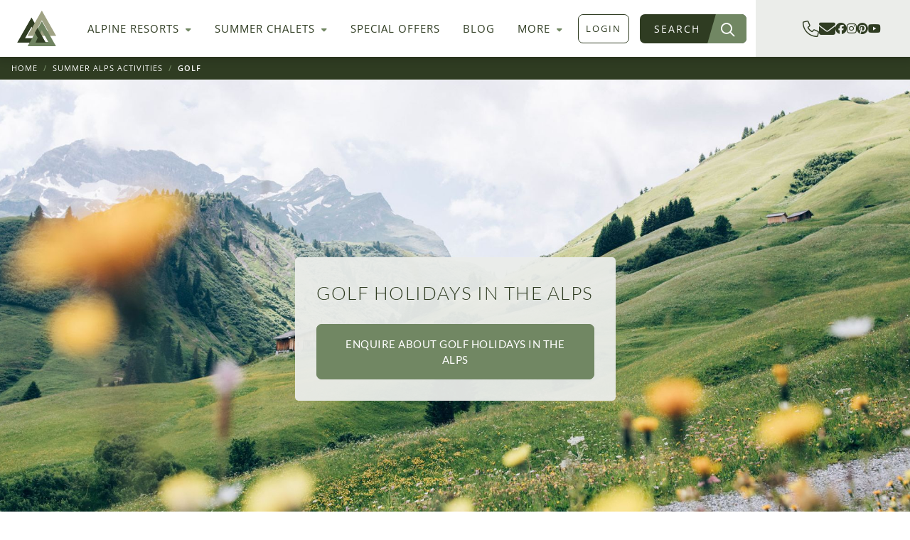

--- FILE ---
content_type: text/html; charset=UTF-8
request_url: https://www.alpsinluxury.com/summer-activities/golf
body_size: 38446
content:
<!DOCTYPE html><html lang="en">
<head><meta http-equiv="Content-Type" content="text/html; charset=utf-8" /><meta http-equiv="X-UA-Compatible" content="IE=edge,chrome=1" /><meta name="viewport" content="width=device-width, initial-scale=1.0" /><link href="https://www.alpsinluxury.com/summer-activities/golf" rel="canonical" /><title>Luxury Summer Chalets & Luxury Alpine Holidays - Alps In Luxury</title><meta name="description" content="Alps In Luxury offer a personalised service with unrivalled knowledge of luxury summer chalets and luxury summer holidays." /><meta name="keywords" content="Luxury Summer Chalets, Luxury Summer Chalet, Luxury Catered Chalets, Luxury Alps, Luxury Catered Summer Chalet, Luxury Summer Holidays" />
	<link rel="preconnect" href="https://fonts.bunny.net">
    <link href="https://fonts.bunny.net/css?family=lato:300,400,700|open-sans:300,400,600" rel="stylesheet" />

	<script type="text/javascript" src="https://kit.fontawesome.com/e918f99ddc.js" defer="defer"></script><link rel="preload" href="/css/main.css" as="style"><link rel="stylesheet" type="text/css" href="/css/main.css" />	<link rel="apple-touch-icon" sizes="180x180" href="/apple-touch-icon.png">
	<link rel="icon" type="image/png" sizes="32x32" href="/favicon-32x32.png">
	<link rel="icon" type="image/png" sizes="16x16" href="/favicon-16x16.png">
	<link rel="manifest" href="/site.webmanifest">
	<meta name="apple-mobile-web-app-title" content="Alps In Luxury">
	<meta name="application-name" content="Alps In Luxury">
	<meta name="msapplication-TileColor" content="#2b5797">
	<script type="application/ld+json">{"@context": "http://schema.org","@type": "Organization","logo": "https://www.alpsinluxury.com/new_img/logo.png","contactPoint": {"@type": "ContactPoint","areaServed": "Global","email": "ask@alpsinluxury.com","telephone": "+44 1202 203659","contactType": "sales","availableLanguage": ["English", "French", "German", "Italian"],"hoursAvailable": [{ "@type": "OpeningHoursSpecification", "dayOfWeek": "Monday", "opens": "09:00", "closes": "17:30" },{ "@type": "OpeningHoursSpecification", "dayOfWeek": "Tuesday", "opens": "09:00", "closes": "17:30" },{ "@type": "OpeningHoursSpecification", "dayOfWeek": "Wednesday", "opens": "09:00", "closes": "17:30" },{ "@type": "OpeningHoursSpecification", "dayOfWeek": "Thursday", "opens": "09:00", "closes": "17:30" },{ "@type": "OpeningHoursSpecification", "dayOfWeek": "Friday", "opens": "09:00", "closes": "17:00" },{ "@type": "OpeningHoursSpecification", "dayOfWeek": "Saturday", "opens": "10:00", "closes": "16:00" },{ "@type": "OpeningHoursSpecification", "dayOfWeek": "Sunday", "opens": "10:00", "closes": "16:00" }]},"url": "https://www.alpsinluxury.com","name": "Alps In Luxury","legalName": "Blue Skies Lifestyle Ltd","telephone": "+44 1202 203659","email": "ask@alpsinluxury.com","address": { "@type": "PostalAddress", "streetAddress": "6 Coach House Place", "addressLocality": "Bournemouth", "addressRegion": "Dorset", "postalCode": "BH1 1RR", "addressCountry": "United Kingdom" },"sameAs": [ "https://www.facebook.com/alpsinluxury/", "https://www.instagram.com/alpsinluxury/", "https://www.pinterest.co.uk/alpsinluxury/", "https://twitter.com/alpsinluxury" ],"description": "Alps In Luxury is the leading luxury summer chalet agency, we are dedicated to finding you the perfect luxury summer holiday in Europe","image": "https://www.alpsinluxury.com/images/hero/homepage.jpg"}</script>	<script>function gtag(){dataLayer.push(arguments);}</script>
</head>

<body>
	<div id="app">
		<!-- Start frontend/header -->
<header class="site-header">
    <nav class="desktop-nav">
        <div class="align-items-center g-0 row">
            <div class="col-3 col-lg-1">
                <a href="/">
                    <img src="/assets/images/logos/triangles.svg" alt="Alps In Luxury Logo" class="ms-2 ms-xl-4 site-header__logo">
                </a>
            </div>
            <div class="col-2 col-lg-7">
                <nav class="component-nav site-nav d-none d-xl-inline-block">
                    <ul class="list-unstyled d-flex m-0 p-0">
                        <li class="site-nav__item">
                            <a href="/resorts" class="px-3 text-primary site-nav__link">Alpine Resorts <i class="fa-solid fa-caret-down text-secondary -dropdown-icon ms-1"></i></a>
                                                        <div class="site-nav__dropdown site-nav__dropdown--resorts">
                                <div class="d-flex">
                                    <div class="bg-secondary p-4" style="width: 300px;">
                                        <div class="nav flex-column nav-pills me-3" id="v-pills-tab" role="tablist" aria-orientation="vertical">
                                            <button class="nav-link active brand-font text-start text-white" id="v-pills-france-tab" data-bs-toggle="pill" data-bs-target="#v-nav-france" type="button" role="tab" aria-controls="v-nav-france" aria-selected="true">
                                                <img src="/images/svg/france.svg" class="me-3" alt="France" width="25">France</button>
                                            <button class="nav-link brand-font text-start text-white" id="v-pills-austria-tab" data-bs-toggle="pill" data-bs-target="#v-nav-austria" type="button" role="tab" aria-controls="v-nav-austria" aria-selected="false">
                                                <img src="/images/svg/at.svg" class="me-3" alt="Austria" width="25">Austria</button>
                                            <button class="nav-link brand-font text-start text-white" id="v-pills-switzerland-tab" data-bs-toggle="pill" data-bs-target="#v-nav-switzerland" type="button" role="tab" aria-controls="v-nav-switzerland" aria-selected="false">
                                                <img src="/images/svg/ch.svg" class="me-3" alt="Switzerland" width="25">Switzerland</button>
                                            <button class="nav-link brand-font text-start text-white" id="v-pills-settings-tab" data-bs-toggle="pill" data-bs-target="#v-nav-italy" type="button" role="tab" aria-controls="v-nav-italy" aria-selected="false">
                                                <img src="/images/svg/it.svg" class="me-3" alt="Italy" width="25">Italy</button>
                                        </div>

                                    </div>
                                    <div class="w-100">
                                        <div class="tab-content p-4" id="v-pills-tabContent">
                                            <div class="tab-pane fade show active" id="v-nav-france" role="tabpanel" aria-labelledby="v-pills-france-tab" tabindex="0">
                                                <div class="row align-items-center">
                                                    <div class="col-lg">
                                                        <h5 class="h6 m-0 brand-headline">Luxury Alpine Resorts in France</h5>
                                                    </div>
                                                    <div class="col-lg text-end">
                                                        <a href="/resorts/france" class="btn btn-primary btn-sm px-4">View All Summer Chalets in France</a>
                                                    </div>
                                                </div>
                                                <hr>

                                                <div class="row">
														<div class="col-lg-6 col-xl-4"><ul class="list-unstyled">																	<li class="py-1">
																		<a href="/resorts/france/argentiere/luxury-chalets" class="text-primary brand-font -link">Argentiere <span class="text-secondary small">Mont Blanc Region</span></a>
																	</li>
																																	<li class="py-1">
																		<a href="/resorts/france/chamonix/luxury-chalets" class="text-primary brand-font -link">Chamonix <span class="text-secondary small">Mont Blanc Region</span></a>
																	</li>
																																	<li class="py-1">
																		<a href="/resorts/france/chatel/luxury-chalets" class="text-primary brand-font -link">Chatel <span class="text-secondary small">Portes du Soleil</span></a>
																	</li>
																																	<li class="py-1">
																		<a href="/resorts/france/la-clusaz/luxury-chalets" class="text-primary brand-font -link">La Clusaz <span class="text-secondary small">La Clusaz-Manigod</span></a>
																	</li>
																																	<li class="py-1">
																		<a href="/resorts/france/les-gets/luxury-chalets" class="text-primary brand-font -link">Les Gets <span class="text-secondary small">Portes du Soleil</span></a>
																	</li>
																</ul></div><div class="col-lg-6 col-xl-4"><ul class="list-unstyled">																	<li class="py-1">
																		<a href="/resorts/france/megeve/luxury-chalets" class="text-primary brand-font -link">Megeve <span class="text-secondary small">Mont Blanc Region</span></a>
																	</li>
																																	<li class="py-1">
																		<a href="/resorts/france/meribel/luxury-chalets" class="text-primary brand-font -link">Meribel <span class="text-secondary small">Three Valleys</span></a>
																	</li>
																																	<li class="py-1">
																		<a href="/resorts/france/morzine/luxury-chalets" class="text-primary brand-font -link">Morzine <span class="text-secondary small">Portes du Soleil</span></a>
																	</li>
																																	<li class="py-1">
																		<a href="/resorts/france/sainte-foy/luxury-chalets" class="text-primary brand-font -link">Sainte Foy <span class="text-secondary small">Tarentaise Valley</span></a>
																	</li>
																																	<li class="py-1">
																		<a href="/resorts/france/samoens/luxury-chalets" class="text-primary brand-font -link">Samoens <span class="text-secondary small">Grand Massif</span></a>
																	</li>
																</ul></div><div class="col-lg-6 col-xl-4"><ul class="list-unstyled">																	<li class="py-1">
																		<a href="/resorts/france/serre-chevalier/luxury-chalets" class="text-primary brand-font -link">Serre Chevalier <span class="text-secondary small">Hautes Alpes</span></a>
																	</li>
																																	<li class="py-1">
																		<a href="/resorts/france/st-gervais/luxury-chalets" class="text-primary brand-font -link">St Gervais <span class="text-secondary small">Mont Blanc Region</span></a>
																	</li>
																																	<li class="py-1">
																		<a href="/resorts/france/st-martin-de-belleville/luxury-chalets" class="text-primary brand-font -link">St Martin de Belleville <span class="text-secondary small">Three Valleys</span></a>
																	</li>
																																	<li class="py-1">
																		<a href="/resorts/france/tignes/luxury-chalets" class="text-primary brand-font -link">Tignes <span class="text-secondary small">Val d'Isere - Tignes</span></a>
																	</li>
																																	<li class="py-1">
																		<a href="/resorts/france/val-disere/luxury-chalets" class="text-primary brand-font -link">Val d'Isere <span class="text-secondary small">Val d'Isere - Tignes</span></a>
																	</li>
																</ul></div>                                                </div>
                                            </div>
                                            <div class="tab-pane fade" id="v-nav-austria" role="tabpanel" aria-labelledby="v-pills-austria-tab" tabindex="0">
                                                <div class="row align-items-center">
                                                    <div class="col-lg">
                                                        <h5 class="h6 m-0 brand-headline">Luxury Alpine Resorts in Austria</h5>
                                                    </div>
                                                    <div class="col-lg text-end">
                                                        <a href="/resorts/austria" class="btn btn-primary btn-sm px-4">View All Summer Chalets in Austria</a>
                                                    </div>
                                                </div>
                                                <hr>
                                                <ul class="list-unstyled">
																												<li class="py-1">
															<a href="/resorts/austria/kitzbuhel/luxury-chalets" class="text-primary brand-font -link">Kitzbuhel <span class="text-secondary small">KitzSki</span></a>
														</li>
																												<li class="py-1">
															<a href="/resorts/austria/lech/luxury-chalets" class="text-primary brand-font -link">Lech <span class="text-secondary small">Arlberg</span></a>
														</li>
																												<li class="py-1">
															<a href="/resorts/austria/leogang/luxury-chalets" class="text-primary brand-font -link">Leogang <span class="text-secondary small">Ski Circus</span></a>
														</li>
																												<li class="py-1">
															<a href="/resorts/austria/st-anton/luxury-chalets" class="text-primary brand-font -link">St Anton <span class="text-secondary small">Arlberg</span></a>
														</li>
														                                                </ul>
                                            </div>
                                            <div class="tab-pane fade" id="v-nav-switzerland" role="tabpanel" aria-labelledby="v-pills-switzerland-tab" tabindex="0">
                                                <div class="row align-items-center">
                                                    <div class="col-lg">
                                                        <h5 class="h6 m-0 brand-headline">Luxury Alpine Resorts in Switzerland</h5>
                                                    </div>
                                                    <div class="col-lg text-end">
                                                        <a href="/resorts/switzerland" class="btn btn-primary btn-sm px-4">View All Summer Chalets in Switzerland</a>
                                                    </div>
                                                </div>
                                                <hr>
                                                <div class="row">
														<div class="col-lg-6 col-xl-4"><ul class="list-unstyled">																	<li class="py-1">
																		<a href="/resorts/switzerland/crans-montana/luxury-chalets" class="text-primary brand-font -link">Crans Montana <span class="text-secondary small">Crans-Montana-Aminona</span></a>
																	</li>
																																	<li class="py-1">
																		<a href="/resorts/switzerland/gstaad/luxury-chalets" class="text-primary brand-font -link">Gstaad <span class="text-secondary small">Gstaad Mountain Rides</span></a>
																	</li>
																																	<li class="py-1">
																		<a href="/resorts/switzerland/klosters/luxury-chalets" class="text-primary brand-font -link">Klosters <span class="text-secondary small">Rega Pass</span></a>
																	</li>
																																	<li class="py-1">
																		<a href="/resorts/switzerland/saas-fee/luxury-chalets" class="text-primary brand-font -link">Saas Fee <span class="text-secondary small">Rega Pass</span></a>
																	</li>
																</ul></div><div class="col-lg-6 col-xl-4"><ul class="list-unstyled">																	<li class="py-1">
																		<a href="/resorts/switzerland/st-moritz/luxury-chalets" class="text-primary brand-font -link">St Moritz <span class="text-secondary small">Engadin Valley</span></a>
																	</li>
																																	<li class="py-1">
																		<a href="/resorts/switzerland/verbier/luxury-chalets" class="text-primary brand-font -link">Verbier <span class="text-secondary small">4 Vallees</span></a>
																	</li>
																																	<li class="py-1">
																		<a href="/resorts/switzerland/zermatt/luxury-chalets" class="text-primary brand-font -link">Zermatt <span class="text-secondary small">Matterhorn Ski Paradise</span></a>
																	</li>
																</ul></div>                                                </div>

                                            </div>
                                            <div class="tab-pane fade" id="v-nav-italy" role="tabpanel" aria-labelledby="v-pills-italy-tab" tabindex="0">
                                                <div class="row align-items-center">
                                                    <div class="col-lg">
                                                        <h5 class="h6 m-0 brand-headline">Luxury Alpine Resorts in Italy</h5>
                                                    </div>
                                                    <div class="col-lg text-end">
                                                        <a href="/resorts/italy" class="btn btn-primary btn-sm px-4">View All Summer Chalets in Italy</a>
                                                    </div>
                                                </div>
                                                <hr>
                                                <div class="row">
														<div class="col-lg-6 col-xl-5"><ul class="list-unstyled">																	<li class="py-1">
																		<a href="/resorts/italy/alta-badia/luxury-chalets" class="text-primary brand-font -link">Alta Badia <span class="text-secondary small">Dolomiti Superski</span></a>
																	</li>
																																	<li class="py-1">
																		<a href="/resorts/italy/arabba/luxury-chalets" class="text-primary brand-font -link">Arabba <span class="text-secondary small">Dolomiti Superski</span></a>
																	</li>
																																	<li class="py-1">
																		<a href="/resorts/italy/brunico/luxury-chalets" class="text-primary brand-font -link">Brunico <span class="text-secondary small">Dolomiti Superski</span></a>
																	</li>
																																	<li class="py-1">
																		<a href="/resorts/italy/canazei/luxury-chalets" class="text-primary brand-font -link">Canazei <span class="text-secondary small">Val di Fassa</span></a>
																	</li>
																																	<li class="py-1">
																		<a href="/resorts/italy/cervinia/luxury-chalets" class="text-primary brand-font -link">Cervinia <span class="text-secondary small">Matterhorn Ski Paradise</span></a>
																	</li>
																</ul></div><div class="col-lg-6 col-xl-5"><ul class="list-unstyled">																	<li class="py-1">
																		<a href="/resorts/italy/cortina/luxury-chalets" class="text-primary brand-font -link">Cortina <span class="text-secondary small">Dolomiti Superski</span></a>
																	</li>
																																	<li class="py-1">
																		<a href="/resorts/italy/livigno/luxury-chalets" class="text-primary brand-font -link">Livigno <span class="text-secondary small">Livigno SkiPassion</span></a>
																	</li>
																																	<li class="py-1">
																		<a href="/resorts/italy/madonna-di-campiglio/luxury-chalets" class="text-primary brand-font -link">Madonna di Campiglio <span class="text-secondary small">Campiglio Dolomiti di Brenta</span></a>
																	</li>
																																	<li class="py-1">
																		<a href="/resorts/italy/ortisei/luxury-chalets" class="text-primary brand-font -link">Ortisei <span class="text-secondary small">Dolomites Val Gardena</span></a>
																	</li>
																																	<li class="py-1">
																		<a href="/resorts/italy/selva-val-gardena/luxury-chalets" class="text-primary brand-font -link">Selva Val Gardena <span class="text-secondary small">Dolomites Val Gardena</span></a>
																	</li>
																																	<li class="py-1">
																		<a href="/resorts/italy/sestriere/luxury-chalets" class="text-primary brand-font -link">Sestriere <span class="text-secondary small">The Milky Way</span></a>
																	</li>
																</ul></div>                                                </div>
                                            </div>
                                        </div>
                                    </div>
                                </div>
                            </div>
							                        </li>

                        <li class="site-nav__item position-relative">
                            <a href="/summer-chalets" class="px-3 text-primary site-nav__link">Summer Chalets <i class="fa-solid fa-caret-down text-secondary -dropdown-icon ms-1"></i></a>
                            <div class="site-nav__dropdown site-nav__dropdown--chalets">
                                <div class="row g-0">
                                    <div class="col-lg-3 bg-secondary p-4">
                                        <div class="nav flex-column nav-pills me-3" id="v-pills-tab-summer" role="tablist" aria-orientation="vertical">
                                            <button class="nav-link active brand-font text-start text-white" id="v-pills-facilities-tab" data-bs-toggle="pill" data-bs-target="#v-nav-facilities" type="button" role="tab" aria-controls="v-nav-facilities" aria-selected="true">Luxury Chalet Facilities</button>
                                            <button class="nav-link brand-font text-start text-white" id="v-pills-activities-tab" data-bs-toggle="pill" data-bs-target="#v-nav-activities" type="button" role="tab" aria-controls="v-nav-activities" aria-selected="true">Alps Activity Holidays</button>
                                            <button class="nav-link brand-font text-start text-white" id="v-pills-holidays-tab" data-bs-toggle="pill" data-bs-target="#v-nav-holidays" type="button" role="tab" aria-controls="v-nav-holidays" aria-selected="true">Popular Summer Holidays</button>
                                            <a href="/summer-corporate-chalets" class="nav-link brand-font text-start text-white" id="v-pills-holidays-tab">Corporate Chalets</a>
                                        </div>
                                    </div>
                                    <div class="col-lg-9">
                                        <div class="tab-content p-4" id="v-pills-tabContent-summer">
                                            <div class="tab-pane fade show active" id="v-nav-facilities" role="tabpanel" aria-labelledby="v-pills-facilities-tab" tabindex="0">
                                                <h5 class="h6 m-0 brand-headline">Luxury Chalet Facilities</h5>
                                                <hr/>
                                                <ul class="list-unstyled row m-0">
                                                    <li class="col-lg-6 py-1"><a href="/summer-chalet-with-swimming-pool" class="text-primary brand-font -link">Summer Chalet with Swimming Pool</a></li>
                                                    <li class="col-lg-6 py-1"><a href="/chalets-with-steam-room" class="text-primary brand-font -link">Chalets with Steam Room</a></li>
                                                    <li class="col-lg-6 py-1"><a href="/summer-luxury-chalets-with-hot-tub" class="text-primary brand-font -link">Summer Chalet with Hot Tub</a></li>
                                                    <li class="col-lg-6 py-1"><a href="/luxury-chalet-with-sauna" class="text-primary brand-font -link">Luxury Chalets with Sauna</a></li>
                                                    <li class="col-lg-6 py-1"><a href="/luxury-dog-friendly-chalets" class="text-primary brand-font -link">Luxury Dog Friendly Chalets</a></li>
                                                    <li class="col-lg-6 py-1"><a href="/summer-chalets-with-gym" class="text-primary brand-font -link">Summer Chalets with Gym</a></li>
                                                    <li class="col-lg-6 py-1"><a href="/luxury-chalets-with-cinema-room" class="text-primary brand-font -link">Luxury Chalets with Cinema Room</a></li>
                                                    <li class="col-lg-6 py-1"><a href="/summer-chalets-with-garden" class="text-primary brand-font -link">Summer Chalets with a Garden</a></li>

                                                </ul>
                                            </div>

                                            <div class="tab-pane fade" id="v-nav-activities" role="tabpanel" aria-labelledby="v-pills-activities-tab" tabindex="0">
                                                <div class="d-flex justify-content-between">
                                                    <h5 class="h6 m-0 brand-headline">Alps Activity Holidays</h5>
                                                    <a href="/summer-mountain-activities" class="btn btn-primary btn-sm px-4">View All Summer Mountain Activities</a>
                                                </div>
                                                <hr>
                                                <ul class="list-unstyled m-0" style="columns: 3">
                                                                                                        <li class="py-1">
                                                            <a href="/summer-mountain-activities/canyoning" class="text-primary brand-font -link">Canyoning</a>
                                                        </li>
                                                                                                                <li class="py-1">
                                                            <a href="/summer-mountain-activities/fishing" class="text-primary brand-font -link">Fishing</a>
                                                        </li>
                                                                                                                <li class="py-1">
                                                            <a href="/summer-mountain-activities/golf" class="text-primary brand-font -link">Golfing</a>
                                                        </li>
                                                                                                                <li class="py-1">
                                                            <a href="/summer-mountain-activities/hiking" class="text-primary brand-font -link">Hiking</a>
                                                        </li>
                                                                                                                <li class="py-1">
                                                            <a href="/summer-mountain-activities/hot-air-ballooning" class="text-primary brand-font -link">Hot Air Ballooning</a>
                                                        </li>
                                                                                                                <li class="py-1">
                                                            <a href="/summer-mountain-activities/hydrospeeding" class="text-primary brand-font -link">Hydrospeeding</a>
                                                        </li>
                                                                                                                <li class="py-1">
                                                            <a href="/summer-mountain-activities/kayaking" class="text-primary brand-font -link">Kayaking</a>
                                                        </li>
                                                                                                                <li class="py-1">
                                                            <a href="/summer-mountain-activities/mountain-biking" class="text-primary brand-font -link">Mountain Biking</a>
                                                        </li>
                                                                                                                <li class="py-1">
                                                            <a href="/summer-mountain-activities/parapenting" class="text-primary brand-font -link">Parapenting</a>
                                                        </li>
                                                                                                                <li class="py-1">
                                                            <a href="/summer-mountain-activities/road-biking" class="text-primary brand-font -link">Road Biking</a>
                                                        </li>
                                                                                                                <li class="py-1">
                                                            <a href="/summer-mountain-activities/rock-climbing-and-via-ferrata" class="text-primary brand-font -link">Rock Climbing And Via Ferrata</a>
                                                        </li>
                                                                                                                <li class="py-1">
                                                            <a href="/summer-mountain-activities/summer-skiing" class="text-primary brand-font -link">Summer Skiing</a>
                                                        </li>
                                                                                                                <li class="py-1">
                                                            <a href="/summer-mountain-activities/tennis" class="text-primary brand-font -link">Tennis</a>
                                                        </li>
                                                                                                                <li class="py-1">
                                                            <a href="/summer-mountain-activities/white-water-rafting" class="text-primary brand-font -link">White Water Rafting</a>
                                                        </li>
                                                                                                                <li class="py-1">
                                                            <a href="/summer-mountain-activities/yoga" class="text-primary brand-font -link">Yoga</a>
                                                        </li>
                                                                                                        </ul>
                                            </div>

                                            <div class="tab-pane fade" id="v-nav-holidays" role="tabpanel" aria-labelledby="v-pills-holidays-tab" tabindex="0">
                                                <h5 class="h6 m-0 brand-headline">Popular Summer Holidays</h5>
                                                <hr>
                                                <div class="row">
                                                    <div class="col-lg-6">
                                                        <ul class="list-unstyled">
                                                            <li class="py-1"><a href="/self-catered-summer-chalets" class="text-primary brand-font -link">Luxury Self-Catered Chalets</a></li>
                                                            <li class="py-1"><a href="/catered-summer-chalets" class="text-primary brand-font -link">Luxury Catered Chalets</a></li>
                                                            <li class="py-1"><a href="/bed-breakfast-summer-chalets" class="text-primary brand-font -link">Luxury Bed & Breakfast Chalets</a></li>
                                                            <li class="py-1"><a href="/luxury-family-chalets" class="text-primary brand-font -link">Family Summer Holidays</a></li>
                                                            <li class="py-1"><a href="/luxury-alpine-retreats" class="text-primary brand-font -link">Luxury Alpine Retreats</a></li>
                                                        </ul>
                                                    </div>
                                                    <div class="col-lg-6">
                                                        <ul class="list-unstyled">
                                                            <li class="py-1"><a href="/boutique-summer-chalets" class="text-primary brand-font -link">Boutique Summer Chalets</a></li>
                                                            <li class="py-1"><a href="/alpine-chalet-collection" class="text-primary brand-font -link">Alpine Chalet Collection</a></li>
                                                            <li class="py-1"><a href="/luxury-dog-friendly-chalets" class="text-primary brand-font -link">Pet Friendly Chalets</a></li>
                                                            <li class="py-1"><a href="/summer-chalets" class="text-primary brand-font -link">Summer Mountain Holidays</a></li>
                                                        </ul>
                                                    </div>
                                                </div>
                                                                                            </div>
                                        </div>
                                    </div>
                                </div>
                            </a>
                        </li>

                        <li class="site-nav__item">
                            <a href="/special-offers" class="px-3 text-primary site-nav__link">Special Offers</a>
                        </li>

                        <li class="site-nav__item">
                            <a href="/blog" class="px-3 text-primary site-nav__link">Blog</a>
                        </li>

                        <li class="site-nav__item">
                            <span class="px-3 text-primary site-nav__link" role="button">More <i class="fa-solid fa-caret-down text-secondary -dropdown-icon ms-1"></i></span>
                            <div class="site-nav__dropdown site-nav__dropdown--more">
                                <div class="p-4">
                                    <ul class="list-unstyled">
                                        <li><a href="/about-us">About Us</a></li>
                                        <li><a href="/meet-the-team">Meet The Team</a></li>
                                        <li><a href="/our-service">Our Services</a></li>
                                        <li><a href="/careers-with-us">Careers With Us</a></li>
                                    </ul>
                                </div>
                            </a>
                        </li>
                    </ul>
                </nav>
            </div>
            <div class="col-7 col-lg-4">
                <div class="d-flex justify-content-end">
                    <div class="site-header__contact-panel d-flex justify-content-center gap-4 gap-xl-4">
                        <ul class="-top-list d-none d-xl-flex flex-xxl-column gap-3 gap-xxl-0 list-inline">
                            <li>
                                <a href="tel:+44-1202-203659" onclick="gtag('event','click',{event_category:'tel',event_label:'+44 1202 203659'});" class="-link -link--telephone"><span>+44 (0)1202 203659</span> <i class="fal fa-phone -icon" aria-hidden="true"></i></a>
                            </li>
                            <li>
                                <a href="mailto:ask@alpsinluxury.com?subject=Enquiry from Alps In Luxury Website" onclick="gtag('event','click',{event_category:'mailto',event_label:'ask@alpsinluxury.com'});" class="-link -link--telephone"><i class="fas fa-envelope -icon" aria-hidden="true"></i> <span>ask@alpsinluxury.com</span></a>
                            </li>
                        </ul>

                        <ul class="list-inline -bottom-list m-0 d-none d-xl-flex gap-2">
                            <li>
                                <a href="https://www.facebook.com/alpsinluxury" target="_blank" class="-link"><i class="fab fa-facebook" aria-hidden="true"></i></a>
                            </li>
                            <li>
                                <a href="https://instagram.com/alpsinluxury" target="_blank" class="-link"><i class="fab fa-instagram" aria-hidden="true"></i></a>
                            </li>
                            <li>
                                <a href="https://www.pinterest.com/alpsinluxury" target="_blank" class="-link"><i class="fab fa-pinterest" aria-hidden="true"></i></a>
                            </li>
                            <li>
                                <a href="https://www.youtube.com/channel/UCwVjxvmBfMybAwj1GcZJFlA" target="_blank" class="-link"><i class="fab fa-youtube" aria-hidden="true"></i></a>
                            </li>
                        </ul>

                        <ul class="list-inline m-0 d-xl-none">
                            <li class="list-inline-item">
                                <a href="tel:+44-1202-203659" onclick="gtag('event','click',{event_category:'tel',event_label:'+44 1202 203659'});" class="-mobile-link"><i class="fal fa-phone" aria-hidden="true"></i></a>
                            </li>
                            <li class="list-inline-item">
                                <a data-bs-toggle="modal" data-bs-target="#hidden-content" href="javascript:;" onclick="gtag('event','click',{event_category:'mailto',event_label:'ask@alpsinluxury.com'});" class="-mobile-link"><i class="fal fa-envelope" aria-hidden="true"></i></a>
                            </li>
                        </ul>
                    </div>
                    <button class="site-header__toggle-btn" data-bs-toggle="offcanvas" href="#offCanvasMobileWrap">
                        <span class="-bar"></span>
                        <span class="-bar"></span>
                        <span class="-bar"></span>
                    </button>
                </div>
            </div>
            <div class="site-header__buttons">
                                    <button type="button" data-bs-toggle="modal" data-bs-target="#login-div" class="site-header__login-btn d-none d-md-inline-block">Login</button>
                                    <button type="button" data-bs-toggle="offcanvas" data-bs-target="#fixedSearchPanelTop" title="Search Alps In Luxury" class="site-header__search-btn"><span>Search</span> <i class="far fa-search -icon" aria-hidden="true"></i></button>
            </div>
        </div>
    </nav>
</header>


<!-- Fixed Search Panel -->
<div class="offcanvas offcanvas-top offcanvas--header-search bg-primary" tabindex="-1" id="fixedSearchPanelTop" aria-labelledby="offcanvasTopLabel" >
  <div class="offcanvas-header">
    <div data-bs-theme="dark">
        <button type="button" class="btn-close " data-bs-dismiss="offcanvas" aria-label="Close"></button>
    </div>
  </div>

    <div class="offcanvas-body">
        <div class="container">
            <div class="row align-items-center mb-3">
                <div class="col-12">
                    <ul class="nav nav-pills mb-3" id="pills-tab" role="tablist">
                        <li class="nav-item me-2 me-xxl-3">
                            <a class="nav-link active brand-font" id="pills-home-tab" data-bs-toggle="pill" href="#pills-home" role="tab" aria-controls="pills-home" aria-selected="true"><span class="d-none d-md-inline-block">Advanced</span> Search</a>
                        </li>
                        <li class="nav-item">
                            <a class="nav-link brand-font" id="pills-keyword-tab" data-bs-toggle="pill" href="#pills-profile" role="tab" aria-controls="pills-profile" aria-selected="false">Keyword Search</a>
                        </li>
                    </ul>
                </div>
            </div>

            <div class="tab-content" id="pills-tabContent">
                <div class="tab-pane fade show active" id="pills-home" role="tabpanel" aria-labelledby="pills-home-tab">
                    <form  method="GET" action="/chalets/search" class="form form--hero-search position-relative bg-secondary" id="fixedHeaderSearch">                                
    <div class="row g-1">
        <div class="col-lg-3 col-xl-2">
            <div class="form__group datepicker-group mr-lg-1px position-relative" style="position: relative;" id="fixedHeaderSearchDateWrap">
                <label for="fixedHeaderSearchTravelDate" class="visually-hidden">Travel Date</label>
                <input type="text" id="fixedHeaderSearchTravelDate" class="js--datepicker form__input form-control" placeholder="Date of Travel" autocomplete="off" readonly>
                <input type="hidden" name="dateTravel[]" class="hidden-datefield">                                        
            </div>

            <div class="form-check form-duration-toggle" id="fixedHeaderSearchDurationToggle" style="display: none;">
                <input class="form-check-input" type="checkbox" value="14" name="duration" id="fixedHeaderSearchDuration">
                <label class="form-check-label" for="fixedHeaderSearchDuration">Search 2 weeks?</label>
            </div>
        </div>
		<!-- Destination Select -->
        <div class="col-lg-3">
            <label for="destination" class="visually-hidden">Destination</label>
            <button type="button" data-bs-toggle="collapse" data-bs-target="#fixedHeaderSearchDestinationCollapse" class="btn-destination-toggle collapsed" aria-expanded="false">Destination</button>
            
                            <div id="fixedHeaderSearchDestinationCollapse" class="collapse collapse--destinations">
                    <div id="fixedHeaderSearchAccordionDestinationHero" class="accordion accordion-flush accordion--destinations"  style="max-height: 400px; overflow-y: scroll">

                        <div class="accordion-item">
                            <h2 class="accordion-header" id="fixedHeaderSearch-flush-headingOne">
                                <button class="accordion-button collapsed brand-font" type="button" data-bs-toggle="collapse" data-bs-target="#fixedHeaderSearch-flush-collapsePopular" aria-expanded="false" aria-controls="fixedHeaderSearch-flush-collapsePopular">
                                    Popular Destinations
                                </button>
                            </h2>
                            <div id="fixedHeaderSearch-flush-collapsePopular" class="accordion-collapse collapse" aria-labelledby="flush-headingOne" data-bs-parent="#fixedHeaderSearchAccordionDestinationHero">
                                <div class="accordion-body">
                                    <ul class="list-unstyled p-o m-0">
                                        <li class="form-check">
                                            <input type="checkbox" value="0" id="fixedHeaderSearch-popular-1" role="switch" data-target=".portes-du-soleil" data-parent="#fixedHeaderSearch" data-action="select" class="form-check-input multiple-toggle">
                                            <label for="fixedHeaderSearch-popular-1" class="form-check-label">Portes Du Soleil</label>
                                        </li>

                                        <li class="form-check">
                                            <input type="checkbox" value="0" id="fixedHeaderSearch-popular-2" role="switch" data-target=".mont-blanc" data-parent="#fixedHeaderSearch" data-action="select" class="form-check-input multiple-toggle">
                                            <label for="fixedHeaderSearch-popular-2" class="form-check-label">Mont Blanc</label>
                                        </li>

                                        <li class="form-check">
                                            <input type="checkbox" value="0" id="fixedHeaderSearch-popular-3" role="switch" data-target=".three-valleys" data-parent="#fixedHeaderSearch" data-action="select" class="form-check-input multiple-toggle">
                                            <label for="fixedHeaderSearch-popular-3" class="form-check-label">Three Valleys</label>
                                        </li>

                                        <li class="form-check">
                                            <input type="checkbox" value="0" id="fixedHeaderSearch-popular-5" role="switch" data-target=".four-valleys" data-parent="#fixedHeaderSearch" data-action="select" class="form-check-input multiple-toggle">
                                            <label for="fixedHeaderSearch-popular-5" class="form-check-label">Four Valleys</label>
                                        </li>

                                        <li class="form-check">
                                            <input type="checkbox" value="0" id="fixedHeaderSearch-popular-4" role="switch" data-target=".dolomites" data-parent="#fixedHeaderSearch" data-action="select" class="form-check-input multiple-toggle">
                                            <label for="fixedHeaderSearch-popular-4" class="form-check-label">The Dolomites</label>
                                        </li>
                                    </ul>
                                </div>
                            </div>
                        </div>

                        <div class="accordion-item">
                            <h2 class="accordion-header" id="fixedHeaderSearch-flush-headingOne">
                                <button class="accordion-button collapsed brand-font" type="button" data-bs-toggle="collapse" data-bs-target="#fixedHeaderSearch-flush-collapseOne" aria-expanded="false" aria-controls="fixedHeaderSearch-flush-collapseOne">
                                    France
                                </button>
                            </h2>
                            <div id="fixedHeaderSearch-flush-collapseOne" class="accordion-collapse collapse" aria-labelledby="flush-headingOne" data-bs-parent="#fixedHeaderSearchAccordionDestinationHero">
                                <div class="accordion-body">
                                    <ul class="list-unstyled p-o m-0">
                                        <li class="form-check form-switch mb-2">
                                            <input type="checkbox" value="0" role="switch" id="fixedHeaderSearch-france-all" data-target=".all-france" data-parent="#fixedHeaderSearch" data-action="select" class="form-check-input multiple-toggle">
                                            <label for="fixedHeaderSearch-france-all" class="form-check-label"><strong>All France</strong></label>
                                        </li>
                                                                                        <li class="form-check">
                                                    <input type="checkbox" name="resortName[]" value="18" id="fixedHeaderSearch-france-18" class="form-check-input all-france destination-checkbox   mont-blanc ">
                                                    <label for="fixedHeaderSearch-france-18" class="form-check-label">Argentiere</label>
                                                </li>
                                                                                                <li class="form-check">
                                                    <input type="checkbox" name="resortName[]" value="14" id="fixedHeaderSearch-france-14" class="form-check-input all-france destination-checkbox   mont-blanc ">
                                                    <label for="fixedHeaderSearch-france-14" class="form-check-label">Chamonix</label>
                                                </li>
                                                                                                <li class="form-check">
                                                    <input type="checkbox" name="resortName[]" value="31" id="fixedHeaderSearch-france-31" class="form-check-input all-france destination-checkbox portes-du-soleil   ">
                                                    <label for="fixedHeaderSearch-france-31" class="form-check-label">Chatel</label>
                                                </li>
                                                                                                <li class="form-check">
                                                    <input type="checkbox" name="resortName[]" value="52" id="fixedHeaderSearch-france-52" class="form-check-input all-france destination-checkbox    ">
                                                    <label for="fixedHeaderSearch-france-52" class="form-check-label">La Clusaz</label>
                                                </li>
                                                                                                <li class="form-check">
                                                    <input type="checkbox" name="resortName[]" value="20" id="fixedHeaderSearch-france-20" class="form-check-input all-france destination-checkbox portes-du-soleil   ">
                                                    <label for="fixedHeaderSearch-france-20" class="form-check-label">Les Gets</label>
                                                </li>
                                                                                                <li class="form-check">
                                                    <input type="checkbox" name="resortName[]" value="50" id="fixedHeaderSearch-france-50" class="form-check-input all-france destination-checkbox   mont-blanc ">
                                                    <label for="fixedHeaderSearch-france-50" class="form-check-label">Megeve</label>
                                                </li>
                                                                                                <li class="form-check">
                                                    <input type="checkbox" name="resortName[]" value="4" id="fixedHeaderSearch-france-4" class="form-check-input all-france destination-checkbox    three-valleys">
                                                    <label for="fixedHeaderSearch-france-4" class="form-check-label">Meribel</label>
                                                </li>
                                                                                                <li class="form-check">
                                                    <input type="checkbox" name="resortName[]" value="19" id="fixedHeaderSearch-france-19" class="form-check-input all-france destination-checkbox portes-du-soleil   ">
                                                    <label for="fixedHeaderSearch-france-19" class="form-check-label">Morzine</label>
                                                </li>
                                                                                                <li class="form-check">
                                                    <input type="checkbox" name="resortName[]" value="26" id="fixedHeaderSearch-france-26" class="form-check-input all-france destination-checkbox    ">
                                                    <label for="fixedHeaderSearch-france-26" class="form-check-label">Sainte Foy</label>
                                                </li>
                                                                                                <li class="form-check">
                                                    <input type="checkbox" name="resortName[]" value="53" id="fixedHeaderSearch-france-53" class="form-check-input all-france destination-checkbox    ">
                                                    <label for="fixedHeaderSearch-france-53" class="form-check-label">Samoens</label>
                                                </li>
                                                                                                <li class="form-check">
                                                    <input type="checkbox" name="resortName[]" value="54" id="fixedHeaderSearch-france-54" class="form-check-input all-france destination-checkbox    ">
                                                    <label for="fixedHeaderSearch-france-54" class="form-check-label">Serre Chevalier</label>
                                                </li>
                                                                                                <li class="form-check">
                                                    <input type="checkbox" name="resortName[]" value="36" id="fixedHeaderSearch-france-36" class="form-check-input all-france destination-checkbox   mont-blanc ">
                                                    <label for="fixedHeaderSearch-france-36" class="form-check-label">St Gervais</label>
                                                </li>
                                                                                                <li class="form-check">
                                                    <input type="checkbox" name="resortName[]" value="33" id="fixedHeaderSearch-france-33" class="form-check-input all-france destination-checkbox    three-valleys">
                                                    <label for="fixedHeaderSearch-france-33" class="form-check-label">St Martin de Belleville</label>
                                                </li>
                                                                                                <li class="form-check">
                                                    <input type="checkbox" name="resortName[]" value="22" id="fixedHeaderSearch-france-22" class="form-check-input all-france destination-checkbox    ">
                                                    <label for="fixedHeaderSearch-france-22" class="form-check-label">Tignes</label>
                                                </li>
                                                                                                <li class="form-check">
                                                    <input type="checkbox" name="resortName[]" value="2" id="fixedHeaderSearch-france-2" class="form-check-input all-france destination-checkbox    ">
                                                    <label for="fixedHeaderSearch-france-2" class="form-check-label">Val d'Isere</label>
                                                </li>
                                                                                    </ul>
                                </div>
                            </div>
                        </div>

                        <div class="accordion-item">
                            <h2 class="accordion-header" id="fixedHeaderSearch-flush-headingTwo">
                                <button class="accordion-button collapsed" type="button" data-bs-toggle="collapse" data-bs-target="#fixedHeaderSearch-flush-collapseTwo" aria-expanded="false" aria-controls="fixedHeaderSearch-flush-collapseTwo">
                                    Switzerland
                                </button>
                            </h2>
                            <div id="fixedHeaderSearch-flush-collapseTwo" class="accordion-collapse collapse" aria-labelledby="fixedHeaderSearch-flush-headingTwo" data-bs-parent="#fixedHeaderSearchAccordionDestinationHero">
                                <div class="accordion-body">
                                    <ul class="list-unstyled p-o m-0">
                                        <li class="form-check form-switch mb-2">
                                            <input type="checkbox" value="0" role="switch" id="fixedHeaderSearch-switzerland-all" data-target=".all-switzerland" data-parent="#fixedHeaderSearch" data-action="select" class="form-check-input multiple-toggle">
                                            <label for="fixedHeaderSearch-switzerland-all" class="form-check-label"><strong>All Switzerland</strong></label>
                                        </li>
                                                                                        <li>
                                                    <span class="form-check">
                                                        <input type="checkbox" name="resortName[]" value="61" id="fixedHeaderSearch-switzerland-61" class="form-check-input all-switzerland  destination-checkbox">
                                                        <label for="fixedHeaderSearch-switzerland-61" class="form-check-label">Crans Montana</label>
                                                    </span>
                                                </li>
                                                                                                <li>
                                                    <span class="form-check">
                                                        <input type="checkbox" name="resortName[]" value="46" id="fixedHeaderSearch-switzerland-46" class="form-check-input all-switzerland  destination-checkbox">
                                                        <label for="fixedHeaderSearch-switzerland-46" class="form-check-label">Gstaad</label>
                                                    </span>
                                                </li>
                                                                                                <li>
                                                    <span class="form-check">
                                                        <input type="checkbox" name="resortName[]" value="3" id="fixedHeaderSearch-switzerland-3" class="form-check-input all-switzerland  destination-checkbox">
                                                        <label for="fixedHeaderSearch-switzerland-3" class="form-check-label">Klosters</label>
                                                    </span>
                                                </li>
                                                                                                <li>
                                                    <span class="form-check">
                                                        <input type="checkbox" name="resortName[]" value="67" id="fixedHeaderSearch-switzerland-67" class="form-check-input all-switzerland  destination-checkbox">
                                                        <label for="fixedHeaderSearch-switzerland-67" class="form-check-label">Saas Fee</label>
                                                    </span>
                                                </li>
                                                                                                <li>
                                                    <span class="form-check">
                                                        <input type="checkbox" name="resortName[]" value="39" id="fixedHeaderSearch-switzerland-39" class="form-check-input all-switzerland  destination-checkbox">
                                                        <label for="fixedHeaderSearch-switzerland-39" class="form-check-label">St Moritz</label>
                                                    </span>
                                                </li>
                                                                                                <li>
                                                    <span class="form-check">
                                                        <input type="checkbox" name="resortName[]" value="13" id="fixedHeaderSearch-switzerland-13" class="form-check-input all-switzerland four-valleys destination-checkbox">
                                                        <label for="fixedHeaderSearch-switzerland-13" class="form-check-label">Verbier</label>
                                                    </span>
                                                </li>
                                                                                                <li>
                                                    <span class="form-check">
                                                        <input type="checkbox" name="resortName[]" value="16" id="fixedHeaderSearch-switzerland-16" class="form-check-input all-switzerland  destination-checkbox">
                                                        <label for="fixedHeaderSearch-switzerland-16" class="form-check-label">Zermatt</label>
                                                    </span>
                                                </li>
                                                                                    </ul>
                                </div>
                            </div>
                        </div>

                        <div class="accordion-item">
                            <h2 class="accordion-header" id="fixedHeaderSearch-flush-headingThree">
                                <button class="accordion-button collapsed" type="button" data-bs-toggle="collapse" data-bs-target="#fixedHeaderSearch-flush-collapseThree" aria-expanded="false" aria-controls="fixedHeaderSearch-flush-collapseThree">
                                    Austria
                                </button>
                            </h2>
                            <div id="fixedHeaderSearch-flush-collapseThree" class="accordion-collapse collapse" aria-labelledby="fixedHeaderSearch-flush-headingThree" data-bs-parent="#fixedHeaderSearchAccordionDestinationHero">
                                <div class="accordion-body">
                                    <ul class="list-unstyled p-o m-0">
                                        <li class="form-check form-switch mb-2">
                                            <input type="checkbox" value="0" role="switch" id="fixedHeaderSearch-austria-all" data-target=".all-austria" data-parent="#fixedHeaderSearch" data-action="select" class="form-check-input multiple-toggle">
                                            <label for="fixedHeaderSearch-austria-all" class="form-check-label"><strong>All Austria</strong></label>
                                        </li>
                                                                                        <li>
                                                    <span class="form-check">
                                                        <input type="checkbox" name="resortName[]" value="94" id="fixedHeaderSearch-austria-94" class="form-check-input all-austria destination-checkbox">
                                                        <label for="fixedHeaderSearch-austria-94" class="form-check-label">Kitzbuhel</label>
                                                    </span>
                                                </li>
                                                                                                <li>
                                                    <span class="form-check">
                                                        <input type="checkbox" name="resortName[]" value="88" id="fixedHeaderSearch-austria-88" class="form-check-input all-austria destination-checkbox">
                                                        <label for="fixedHeaderSearch-austria-88" class="form-check-label">Lech</label>
                                                    </span>
                                                </li>
                                                                                                <li>
                                                    <span class="form-check">
                                                        <input type="checkbox" name="resortName[]" value="233" id="fixedHeaderSearch-austria-233" class="form-check-input all-austria destination-checkbox">
                                                        <label for="fixedHeaderSearch-austria-233" class="form-check-label">Leogang</label>
                                                    </span>
                                                </li>
                                                                                                <li>
                                                    <span class="form-check">
                                                        <input type="checkbox" name="resortName[]" value="24" id="fixedHeaderSearch-austria-24" class="form-check-input all-austria destination-checkbox">
                                                        <label for="fixedHeaderSearch-austria-24" class="form-check-label">St Anton</label>
                                                    </span>
                                                </li>
                                                                                    </ul>
                                </div>
                            </div>
                        </div>

                        <div class="accordion-item">
                            <h2 class="accordion-header" id="fixedHeaderSearch-flush-headingFour">
                                <button class="accordion-button collapsed" type="button" data-bs-toggle="collapse" data-bs-target="#fixedHeaderSearch-flush-collapseFour" aria-expanded="false" aria-controls="fixedHeaderSearch-flush-collapseFour">
                                    Italy
                                </button>
                            </h2>
                            <div id="fixedHeaderSearch-flush-collapseFour" class="accordion-collapse collapse" aria-labelledby="fixedHeaderSearch-flush-headingFour" data-bs-parent="#fixedHeaderSearchAccordionDestinationHero">
                                <div class="accordion-body">
                                    <ul class="list-unstyled p-o m-0">
                                        <li class="form-check form-switch mb-2">
                                            <input type="checkbox" value="0" role="switch" id="fixedHeaderSearch-italy-all" data-target=".all-italy" data-action="select" data-parent="#fixedHeaderSearch" class="form-check-input multiple-toggle">
                                            <label for="fixedHeaderSearch-italy-all" class="form-check-label"><strong>All Italy</strong></label>
                                        </li>
                                                                                        <li>
                                                    <span class="form-check">
                                                        <input type="checkbox" name="resortName[]" value="214" id="fixedHeaderSearch-italy-214" class="form-check-input all-italy dolomites destination-checkbox">
                                                        <label for="fixedHeaderSearch-italy-214" class="form-check-label">Alta Badia</label>
                                                    </span>
                                                </li>
                                                                                                <li>
                                                    <span class="form-check">
                                                        <input type="checkbox" name="resortName[]" value="227" id="fixedHeaderSearch-italy-227" class="form-check-input all-italy dolomites destination-checkbox">
                                                        <label for="fixedHeaderSearch-italy-227" class="form-check-label">Arabba</label>
                                                    </span>
                                                </li>
                                                                                                <li>
                                                    <span class="form-check">
                                                        <input type="checkbox" name="resortName[]" value="82" id="fixedHeaderSearch-italy-82" class="form-check-input all-italy dolomites destination-checkbox">
                                                        <label for="fixedHeaderSearch-italy-82" class="form-check-label">Brunico</label>
                                                    </span>
                                                </li>
                                                                                                <li>
                                                    <span class="form-check">
                                                        <input type="checkbox" name="resortName[]" value="401" id="fixedHeaderSearch-italy-401" class="form-check-input all-italy  destination-checkbox">
                                                        <label for="fixedHeaderSearch-italy-401" class="form-check-label">Canazei</label>
                                                    </span>
                                                </li>
                                                                                                <li>
                                                    <span class="form-check">
                                                        <input type="checkbox" name="resortName[]" value="226" id="fixedHeaderSearch-italy-226" class="form-check-input all-italy  destination-checkbox">
                                                        <label for="fixedHeaderSearch-italy-226" class="form-check-label">Cervinia</label>
                                                    </span>
                                                </li>
                                                                                                <li>
                                                    <span class="form-check">
                                                        <input type="checkbox" name="resortName[]" value="93" id="fixedHeaderSearch-italy-93" class="form-check-input all-italy dolomites destination-checkbox">
                                                        <label for="fixedHeaderSearch-italy-93" class="form-check-label">Cortina</label>
                                                    </span>
                                                </li>
                                                                                                <li>
                                                    <span class="form-check">
                                                        <input type="checkbox" name="resortName[]" value="403" id="fixedHeaderSearch-italy-403" class="form-check-input all-italy  destination-checkbox">
                                                        <label for="fixedHeaderSearch-italy-403" class="form-check-label">Livigno</label>
                                                    </span>
                                                </li>
                                                                                                <li>
                                                    <span class="form-check">
                                                        <input type="checkbox" name="resortName[]" value="370" id="fixedHeaderSearch-italy-370" class="form-check-input all-italy dolomites destination-checkbox">
                                                        <label for="fixedHeaderSearch-italy-370" class="form-check-label">Madonna di Campiglio</label>
                                                    </span>
                                                </li>
                                                                                                <li>
                                                    <span class="form-check">
                                                        <input type="checkbox" name="resortName[]" value="382" id="fixedHeaderSearch-italy-382" class="form-check-input all-italy dolomites destination-checkbox">
                                                        <label for="fixedHeaderSearch-italy-382" class="form-check-label">Ortisei</label>
                                                    </span>
                                                </li>
                                                                                                <li>
                                                    <span class="form-check">
                                                        <input type="checkbox" name="resortName[]" value="97" id="fixedHeaderSearch-italy-97" class="form-check-input all-italy dolomites destination-checkbox">
                                                        <label for="fixedHeaderSearch-italy-97" class="form-check-label">Selva Val Gardena</label>
                                                    </span>
                                                </li>
                                                                                                <li>
                                                    <span class="form-check">
                                                        <input type="checkbox" name="resortName[]" value="386" id="fixedHeaderSearch-italy-386" class="form-check-input all-italy  destination-checkbox">
                                                        <label for="fixedHeaderSearch-italy-386" class="form-check-label">Sestriere</label>
                                                    </span>
                                                </li>
                                                                                    </ul>
                                </div>
                            </div>
                        </div>                    

                        <div class="p-3 d-flex">
                            <button type="button" class="btn btn-danger btn-sm w-100 me-1 clear-locations">Clear</button>
                            <button type="button" data-bs-toggle="collapse" data-bs-target="#fixedHeaderSearchDestinationCollapse" class="btn btn-primary btn-sm w-100 ms-1 close-destinations">Close</button>
                        </div>
                    </div><!--/#accordionDestinationHero -->
                </div>
                    </div>
        <!-- End Destination Select -->

        <div class="col-lg-2">
            <div class="form__group mr-lg-1px">
                <label for="fixedHeaderSearch-groupSize" class="visually-hidden">Group Size</label>
                <input type="number" id="fixedHeaderSearch-groupSize" name="groupSize" class="form__input form-control" placeholder="Group Size" min="2">
            </div>
        </div>
        <div class="col-lg-2 position-relative">            
            <label for="facilities" class="visually-hidden">Facilites Required</label>
            <button type="button" class="btn-facilities-toggle collapsed" data-bs-toggle="collapse" data-bs-target="#fixedHeaderSearch-collapseFacilities" aria-expanded="false">Facilities</button>
            <div class="collapse collapse--facilities" id="fixedHeaderSearch-collapseFacilities">
                <div class="p-3">
                    <div class="row g-2">
                        <div class="col-md-6">
                            <input type="checkbox" class="btn-check facility-checkbox countable" id="fixedHeaderSearch-facilities_checkbox_cinema" name="facility[]" value="cinema">
                            <label class="btn btn-info btn-block w-100 text-start d-flex" for="fixedHeaderSearch-facilities_checkbox_cinema">
                                <span>
                                    <img src="/assets/images/icons/chalet-features/cinema.svg" class="-icon me-2" width="20">
                                </span>
                                <span class="brand-font">Cinema</span>
                            </label>
                        </div>
                        <div class="col-md-6">
                            <input type="checkbox" class="btn-check facility-checkbox countable" id="fixedHeaderSearch-facilities_checkbox_dog_friendly" name="facility[]" value="dog_friendly">
                            <label class="btn btn-info btn-block w-100 text-start d-flex" for="fixedHeaderSearch-facilities_checkbox_dog_friendly">
                                <span>
                                    <img src="/assets/images/icons/chalet-features/dog-friendly.svg" class="-icon me-2" width="20">
                                </span>
                                <span class="brand-font">Dog Friendly</span>
                            </label>
                        </div>
                        <div class="col-md-6">
                            <input type="checkbox" class="btn-check facility-checkbox countable" id="fixedHeaderSearch-facilities_checkbox_disabled_friendly" name="facility[]" value="disabled_friendly">
                            <label class="btn btn-info btn-block w-100 text-start d-flex" for="fixedHeaderSearch-facilities_checkbox_disabled_friendly">
                                <span>
                                    <img src="/assets/images/icons/chalet-features/disabled.svg" class="-icon me-2" width="20">
                                </span>
                                <span class="brand-font">Disabled Friendly</span>
                            </label>
                        </div>
                        <div class="col-md-6">
                            <input type="checkbox" class="btn-check facility-checkbox countable" id="fixedHeaderSearch-facilities_checkbox_gym" name="facility[]" value="gym_facilities">
                            <label class="btn btn-info btn-block w-100 text-start d-flex" for="fixedHeaderSearch-facilities_checkbox_gym">
                                <span>
                                    <img src="/assets/images/icons/chalet-features/gym.svg" class="-icon me-2" width="20">
                                </span>
                                <span class="brand-font">Gym</span>
                            </label>
                        </div>
                        <div class="col-md-6">
                            <input type="checkbox" class="btn-check facility-checkbox countable" id="fixedHeaderSearch-facilities_checkbox_hot_tub" name="facility[]" value="hot_tub">
                            <label class="btn btn-info btn-block w-100 text-start d-flex" for="fixedHeaderSearch-facilities_checkbox_hot_tub">
                                <span>
                                    <img src="/assets/images/icons/chalet-features/hot-tub.svg" class="-icon me-2" width="20">
                                </span>
                                <span class="brand-font">Hot Tub</span>
                            </label>
                        </div>
                        <div class="col-md-6">
                            <input type="checkbox" class="btn-check facility-checkbox countable" id="fixedHeaderSearch-facilities_checkbox_sauna" name="facility[]" value="sauna">
                            <label class="btn btn-info btn-block w-100 text-start d-flex" for="fixedHeaderSearch-facilities_checkbox_sauna">
                                <span>
                                    <img src="/assets/images/icons/chalet-features/sauna.svg" class="-icon me-2" width="20">
                                </span>
                                <span class="brand-font">Sauna</span>
                            </label>
                        </div>
                        <div class="col-md-6">
                            <input type="checkbox" class="btn-check facility-checkbox countable" id="fixedHeaderSearch-facilities_checkbox_pool" name="facility[]" value="swimming_pool">
                            <label class="btn btn-info btn-block w-100 text-start d-flex" for="fixedHeaderSearch-facilities_checkbox_pool">
                                <span>
                                    <img src="/assets/images/icons/chalet-features/pool.svg" class="-icon me-2" width="20">
                                </span>
                                <span class="brand-font">Swimming Pool</span>
                            </label>
                        </div>
                        <div class="col-md-6">
                            <input type="checkbox" class="btn-check facility-checkbox countable" id="fixedHeaderSearch-facilities_checkbox_steamroom" name="facility[]" value="steam_room">
                            <label class="btn btn-info btn-block w-100 text-start d-flex" for="fixedHeaderSearch-facilities_checkbox_steamroom">
                                <span>
                                    <img src="/assets/images/icons/chalet-features/steamroom.svg" class="-icon me-2" width="20">
                                </span>
                                <span class="brand-font">Steam Room</span>
                            </label>
                        </div>
                        <div class="col-md-6">
                            <input type="checkbox" class="btn-check facility-checkbox countable" id="fixedHeaderSearch-facilities_checkbox_garden" name="facility[]" value="outdoor_space_gardens">
                            <label class="btn btn-info btn-block w-100 text-start d-flex" for="fixedHeaderSearch-facilities_checkbox_garden">
                                <span>
                                    <img src="/assets/images/icons/chalet-features/garden.svg" class="-icon me-2" width="20">
                                </span>
                                <span class="brand-font">Garden</span>
                            </label>
                        </div>
                        <div class="col-md-6">
                            <input type="checkbox" class="btn-check facility-checkbox countable" id="fixedHeaderSearch-facilities_checkbox_fireplace" name="facility[]" value="fireplace">
                            <label class="btn btn-info btn-block w-100 text-start d-flex" for="fixedHeaderSearch-facilities_checkbox_fireplace">
                                <span>
                                    <img src="/assets/images/icons/chalet-features/fireplace.svg" class="-icon me-2" width="20">
                                </span>
                                <span class="brand-font">Fireplace</span>
                            </label>
                        </div>
                    </div>
                </div>
                <footer class="-footer">      
                    <div class="form-check form-switch d-none">
                        <input class="form-check-input toggleAll" type="checkbox" id="fixedHeaderSearchToggleAllFacilities" data-toggle=".facility-checkbox">
                        <label class="form-check-label" for="fixedHeaderSearchToggleAllFacilities">Toggle All</label>
                    </div>
                    <button class="-close -update btn btn-secondary btn-sm px-4 collapsed" type="button" data-bs-toggle="collapse" href="#fixedHeaderSearch-collapseFacilities" aria-expanded="false">Close</button>
                </footer>
            </div>
        </div>
        <div class="col-lg-2">
            <div class="form__group">                
                <select name="accomType" id="fixedHeaderSearch-AccomTypeHero" class="form-select">
                    <option value="">Board Basis</option>
                    <option value="1">Catered</option>
                    <option value="2">Self Catered</option>
                    <option value="4">Bed & Breakfast</option>
                </select>                
            </div>
        </div>
        <div class="col-xl-1">
            <button type="submit" class="btn btn-secondary btn-block form__submit btn-uppercase w-100 brand-font">Search</button>
        </div>
    </div>
</form>                </div>
                <div class="tab-pane fade" id="pills-profile" role="tabpanel" aria-labelledby="pills-profile-tab">
                    <form method="GET" action="/contents/search" class="form form--hero-search position-relative bg-secondary">
                        <div class="row g-1">
                            <div class="col-lg-10 col-xxl-11">
                                <label for="chaletNameFixed" class="sr-only">Keywords</label>
                                <input type="text" name="q" id="keywordsHeader" placeholder="Keyword Search..." class="form__input form-control">
                            </div>
                            <div class="col-lg-2 col-xxl-1">
                                <button type="submit" class="btn btn-secondary btn-block form__submit btn--uppercase w-100 brand-font">Search</button>
                            </div>
                        </div>
                    </form>
                </div>
            </div>

            <div class="text-center d-none d-xl-block mt-4">
                <h5 class="text-white">Prefer to talk to our team? Call us on +44 (0)1202 203659</h5>
            </div>
        </div>
    </div>
</div>
<!-- /END -->

    <!-- End frontend/header -->
		<section class="component-hero component-hero--short" data-parallax="scroll" data-image-src="/assets/images/hero/generic-hero-3.jpg">
    <div class="component-hero__breadcrumbs px-3 py-2">
        <nav aria-label="breadcrumb">
            <ol class="breadcrumb m-0 p-0">
                <li class="breadcrumb-item"><a href="/" class="color-primary">Home</a></li>
				                	<li class="breadcrumb-item"><a href="/alps-activity-holidays">Summer Alps Activities</a></li>
                	<li class="breadcrumb-item color-primary">Golf</li>
					            </ol>
        </nav>
    </div>

	<div class="container h-100">
        <div class="row justify-content-center align-items-center h-100">
            <div class="col-md-8 col-xl-5">
                <div class="component-hero__panel text-center">                                                
                    <h1 class="-headline">Golf Holidays in the Alps</h1>					        
                    <button data-bs-toggle="modal" data-bs-target="#hidden-content" class="btn btn-secondary brand-font btn-uppercase px-4 py-3 d-none d-lg-block mx-auto mt-4">Enquire about Golf Holidays in the Alps</a>
                </div>
            </div>
        </div>
    </div>
</section>

	<section class="content-section content-section--pale">
		<div class="container text-center">
			<div class="row justify-content-center">
				<div class="col-lg-8">
					<h2>Golf Holidays in the Alps</h2>
					<p><p>Golfing in the Alps is an unforgettable experience! Courses traverse the valley floor, ringed by rugged cliffs, or snake up the mountain side, so that your ball appears to fly beyond the peaks themselves. Discover the best golf courses in the Alps on your next summer mountain holiday.</p>
<p>Golf has always been a popular past-time in the Alps, and the region is increasingly being recognised as a top golfing destination thanks to well-designed courses, gorgeous landscapes, and of course, fantastic cuisine for a well-earned, post-round lunch.</p>
<p>Luxury golfing holidays can be enjoyed throughout the Alps. Special mention must go to the famous Mont d'Arbois golf course in the&nbsp;<a href="https://www.alpsinluxury.com/resorts/france/megeve/luxury-chalets" target="_blank" rel="noopener">resort of Megeve</a>; the oldest and perhaps the best golf course in the Alps. For a luxury golfing holiday in Switzerland, <a href="https://www.alpsinluxury.com/resorts/switzerland/crans-montana/luxury-chalets" target="_blank" rel="noopener">Crans Montana is a must-visit destination</a>. Four courses, each with their own unique challenges and style, are located here. These include the internationally renowned Crans-sur-Sierre golf course, which hosts the European Masters in September.</p>
<p>There are however many resorts with golf courses in the Alps, if you fancy a beautiful round of golf during your next summer mountain holiday. For the true enthusiasts, our portfolio even includes a chalet with a golf course! For a luxury summer golf break with a difference, try the Alps for your next golfing vacation.</p>
<h4>The most beautiful golf course in the Alps:</h4>
<p>We think the Golf Club de Chamonix is just stunning. An 18-hole championship course, this golf club in the Alps benefits from incredible views of Mont Blanc, Les Drus, and the Aiguille Rouge as it snakes along the valley floor.</p>
<h4>Top short mountain golf course:</h4>
<p>Les Esserts golf club in Verbier differs to many other alpine golf courses, in that it winds up the mountain, rather than traversing the valley. Perched at an altitude of 1,600m, players at this 9-hole mountain golf course can enjoy views of the Mont Blanc Massif and Combin peaks throughout the round. As a bonus, just above the course is a brilliant restaurant, famous for traditional Savoyard dishes, including rostis, raclette and fondue.</p></p>
				</div>
			</div>
		</div>
	</section>
	

<section class="content-section">
	<div class="container">
	    <div class="row justify-content-center">
                                <div class="col-md-6 col-lg-4 col-xxl-3">

                    
                        <a href="/resorts/italy/alta-badia/luxury-chalets" class="link-resource link-resource--overlay-text" style="background-image: url(/attachments/photos/resortFeatureRH/602cf79a-1cf4-49e4-be7b-1d540a000f09.jpg);">
                            <span class="link-resource__text">Alta Badia</span> 
                            <div class="link-resource__overlay">
                                <span class="-text">Luxury Summer Chalets &amp; Golf Holidays</span>
                            </div>
                        </a>
                    
                    </div>
                                <div class="col-md-6 col-lg-4 col-xxl-3">

                    
                        <a href="/resorts/italy/arabba/luxury-chalets" class="link-resource link-resource--overlay-text" style="background-image: url(/attachments/photos/resortFeatureRH/62c842cf-dd44-4707-8d7e-6d970a000f09.jpg);">
                            <span class="link-resource__text">Arabba</span> 
                            <div class="link-resource__overlay">
                                <span class="-text">Luxury Summer Chalets &amp; Golf Holidays</span>
                            </div>
                        </a>
                    
                    </div>
                                <div class="col-md-6 col-lg-4 col-xxl-3">

                    
                        <a href="/resorts/france/argentiere/luxury-chalets" class="link-resource link-resource--overlay-text" style="background-image: url(/attachments/photos/resortFeatureRH/64071105-bdac-4405-a448-13390a000f09.JPG);">
                            <span class="link-resource__text">Argentiere</span> 
                            <div class="link-resource__overlay">
                                <span class="-text">Luxury Summer Chalets &amp; Golf Holidays</span>
                            </div>
                        </a>
                    
                    </div>
                                <div class="col-md-6 col-lg-4 col-xxl-3">

                    
                        <a href="/resorts/italy/brunico/luxury-chalets" class="link-resource link-resource--overlay-text" style="background-image: url(/attachments/photos/resortFeatureRH/63f3a362-175c-4239-a45f-1b300a000f09.jpg);">
                            <span class="link-resource__text">Brunico</span> 
                            <div class="link-resource__overlay">
                                <span class="-text">Luxury Summer Chalets &amp; Golf Holidays</span>
                            </div>
                        </a>
                    
                    </div>
                                <div class="col-md-6 col-lg-4 col-xxl-3">

                    
                        <a href="/resorts/italy/canazei/luxury-chalets" class="link-resource link-resource--overlay-text" style="background-image: url(/attachments/photos/resortFeatureRH/669796a4-74c4-49c6-aea8-46e50a000004.jpg);">
                            <span class="link-resource__text">Canazei</span> 
                            <div class="link-resource__overlay">
                                <span class="-text">Luxury Summer Chalets &amp; Golf Holidays</span>
                            </div>
                        </a>
                    
                    </div>
                                <div class="col-md-6 col-lg-4 col-xxl-3">

                    
                        <a href="/resorts/italy/cervinia/luxury-chalets" class="link-resource link-resource--overlay-text" style="background-image: url(/attachments/photos/resortFeatureRH/6439618e-1d0c-4ca3-b4a9-6df50a000f09.jpg);">
                            <span class="link-resource__text">Cervinia</span> 
                            <div class="link-resource__overlay">
                                <span class="-text">Luxury Summer Chalets &amp; Golf Holidays</span>
                            </div>
                        </a>
                    
                    </div>
                                <div class="col-md-6 col-lg-4 col-xxl-3">

                    
                        <a href="/resorts/france/chamonix/luxury-chalets" class="link-resource link-resource--overlay-text" style="background-image: url(/attachments/photos/resortFeatureRH/64183422-ee84-4c72-a4f4-0f9e0a000f09.JPG);">
                            <span class="link-resource__text">Chamonix</span> 
                            <div class="link-resource__overlay">
                                <span class="-text">Luxury Summer Chalets &amp; Golf Holidays</span>
                            </div>
                        </a>
                    
                    </div>
                                <div class="col-md-6 col-lg-4 col-xxl-3">

                    
                        <a href="/resorts/france/chatel/luxury-chalets" class="link-resource link-resource--overlay-text" style="background-image: url(/attachments/photos/resortFeatureRH/63ebc454-d92c-4d34-8ca6-59840a000f09.jpg);">
                            <span class="link-resource__text">Chatel</span> 
                            <div class="link-resource__overlay">
                                <span class="-text">Luxury Summer Chalets &amp; Golf Holidays</span>
                            </div>
                        </a>
                    
                    </div>
                                <div class="col-md-6 col-lg-4 col-xxl-3">

                    
                        <a href="/resorts/italy/cortina/luxury-chalets" class="link-resource link-resource--overlay-text" style="background-image: url(/attachments/photos/resortFeatureRH/64463cac-0718-4e02-8f93-09250a000f09.jpg);">
                            <span class="link-resource__text">Cortina</span> 
                            <div class="link-resource__overlay">
                                <span class="-text">Luxury Summer Chalets &amp; Golf Holidays</span>
                            </div>
                        </a>
                    
                    </div>
                                <div class="col-md-6 col-lg-4 col-xxl-3">

                    
                        <a href="/resorts/switzerland/crans-montana/luxury-chalets" class="link-resource link-resource--overlay-text" style="background-image: url(/attachments/photos/resortFeatureRH/5dd813c2-351c-4b11-9525-07b91fc10e14.jpg);">
                            <span class="link-resource__text">Crans Montana</span> 
                            <div class="link-resource__overlay">
                                <span class="-text">Luxury Summer Chalets &amp; Golf Holidays</span>
                            </div>
                        </a>
                    
                    </div>
                                <div class="col-md-6 col-lg-4 col-xxl-3">

                    
                        <a href="/resorts/switzerland/gstaad/luxury-chalets" class="link-resource link-resource--overlay-text" style="background-image: url(/attachments/photos/resortFeatureRH/641dc421-dc10-4f32-864e-56360a000f09.JPG);">
                            <span class="link-resource__text">Gstaad</span> 
                            <div class="link-resource__overlay">
                                <span class="-text">Luxury Summer Chalets &amp; Golf Holidays</span>
                            </div>
                        </a>
                    
                    </div>
                                <div class="col-md-6 col-lg-4 col-xxl-3">

                    
                        <a href="/resorts/austria/kitzbuhel/luxury-chalets" class="link-resource link-resource--overlay-text" style="background-image: url(/attachments/photos/resortFeatureRH/645a5aa6-e930-483d-9902-410c0a000f09.jpg);">
                            <span class="link-resource__text">Kitzbuhel</span> 
                            <div class="link-resource__overlay">
                                <span class="-text">Luxury Summer Chalets &amp; Golf Holidays</span>
                            </div>
                        </a>
                    
                    </div>
                                <div class="col-md-6 col-lg-4 col-xxl-3">

                    
                        <a href="/resorts/switzerland/klosters/luxury-chalets" class="link-resource link-resource--overlay-text" style="background-image: url(/attachments/photos/resortFeatureRH/64255b2d-e660-41d2-8db2-6d580a000f09.jpg);">
                            <span class="link-resource__text">Klosters</span> 
                            <div class="link-resource__overlay">
                                <span class="-text">Luxury Summer Chalets &amp; Golf Holidays</span>
                            </div>
                        </a>
                    
                    </div>
                                <div class="col-md-6 col-lg-4 col-xxl-3">

                    
                        <a href="/resorts/france/la-clusaz/luxury-chalets" class="link-resource link-resource--overlay-text" style="background-image: url(/attachments/photos/resortFeatureRH/647762ba-9818-4c42-b23e-52b50a000f09.jpg);">
                            <span class="link-resource__text">La Clusaz</span> 
                            <div class="link-resource__overlay">
                                <span class="-text">Luxury Summer Chalets &amp; Golf Holidays</span>
                            </div>
                        </a>
                    
                    </div>
                                <div class="col-md-6 col-lg-4 col-xxl-3">

                    
                        <a href="/resorts/austria/lech/luxury-chalets" class="link-resource link-resource--overlay-text" style="background-image: url(/attachments/photos/resortFeatureRH/6408b883-c3d4-456d-bd1d-5ef50a000f09.jpg);">
                            <span class="link-resource__text">Lech</span> 
                            <div class="link-resource__overlay">
                                <span class="-text">Luxury Summer Chalets &amp; Golf Holidays</span>
                            </div>
                        </a>
                    
                    </div>
                                <div class="col-md-6 col-lg-4 col-xxl-3">

                    
                        <a href="/resorts/austria/leogang/luxury-chalets" class="link-resource link-resource--overlay-text" style="background-image: url(/attachments/photos/resortFeatureRH/640082ea-1864-4917-b552-11f70a000f09.jpg);">
                            <span class="link-resource__text">Leogang</span> 
                            <div class="link-resource__overlay">
                                <span class="-text">Luxury Summer Chalets &amp; Golf Holidays</span>
                            </div>
                        </a>
                    
                    </div>
                                <div class="col-md-6 col-lg-4 col-xxl-3">

                    
                        <a href="/resorts/france/les-gets/luxury-chalets" class="link-resource link-resource--overlay-text" style="background-image: url(/attachments/photos/resortFeatureRH/64072dbe-5a64-48b1-a98f-72ee0a000f09.jpg);">
                            <span class="link-resource__text">Les Gets</span> 
                            <div class="link-resource__overlay">
                                <span class="-text">Luxury Summer Chalets &amp; Golf Holidays</span>
                            </div>
                        </a>
                    
                    </div>
                                <div class="col-md-6 col-lg-4 col-xxl-3">

                    
                        <a href="/resorts/italy/livigno/luxury-chalets" class="link-resource link-resource--overlay-text" style="background-image: url(/attachments/photos/resortFeatureRH/66222c95-dc84-494a-838e-4c050a000004.jpg);">
                            <span class="link-resource__text">Livigno</span> 
                            <div class="link-resource__overlay">
                                <span class="-text">Luxury Summer Chalets &amp; Golf Holidays</span>
                            </div>
                        </a>
                    
                    </div>
                                <div class="col-md-6 col-lg-4 col-xxl-3">

                    
                        <a href="/resorts/italy/madonna-di-campiglio/luxury-chalets" class="link-resource link-resource--overlay-text" style="background-image: url(/attachments/photos/resortFeatureRH/64369950-e9c8-4945-b5ee-5af60a000f09.jpg);">
                            <span class="link-resource__text">Madonna di Campiglio</span> 
                            <div class="link-resource__overlay">
                                <span class="-text">Luxury Summer Chalets &amp; Golf Holidays</span>
                            </div>
                        </a>
                    
                    </div>
                                <div class="col-md-6 col-lg-4 col-xxl-3">

                    
                        <a href="/resorts/france/megeve/luxury-chalets" class="link-resource link-resource--overlay-text" style="background-image: url(/attachments/photos/resortFeatureRH/640749c4-85e4-48dc-88a4-51930a000f09.jpg);">
                            <span class="link-resource__text">Megeve</span> 
                            <div class="link-resource__overlay">
                                <span class="-text">Luxury Summer Chalets &amp; Golf Holidays</span>
                            </div>
                        </a>
                    
                    </div>
                                <div class="col-md-6 col-lg-4 col-xxl-3">

                    
                        <a href="/resorts/france/meribel/luxury-chalets" class="link-resource link-resource--overlay-text" style="background-image: url(/attachments/photos/resortFeatureRH/6407711a-a944-412b-b2a0-52800a000f09.jpg);">
                            <span class="link-resource__text">Meribel</span> 
                            <div class="link-resource__overlay">
                                <span class="-text">Luxury Summer Chalets &amp; Golf Holidays</span>
                            </div>
                        </a>
                    
                    </div>
                                <div class="col-md-6 col-lg-4 col-xxl-3">

                    
                        <a href="/resorts/france/morzine/luxury-chalets" class="link-resource link-resource--overlay-text" style="background-image: url(/attachments/photos/resortFeatureRH/640856de-e3c4-485f-95ad-1d870a000f09.jpg);">
                            <span class="link-resource__text">Morzine</span> 
                            <div class="link-resource__overlay">
                                <span class="-text">Luxury Summer Chalets &amp; Golf Holidays</span>
                            </div>
                        </a>
                    
                    </div>
                                <div class="col-md-6 col-lg-4 col-xxl-3">

                    
                        <a href="/resorts/italy/ortisei/luxury-chalets" class="link-resource link-resource--overlay-text" style="background-image: url(/attachments/photos/resortFeatureRH/6411a46a-6af8-4775-863c-5c920a000f09.jpg);">
                            <span class="link-resource__text">Ortisei</span> 
                            <div class="link-resource__overlay">
                                <span class="-text">Luxury Summer Chalets &amp; Golf Holidays</span>
                            </div>
                        </a>
                    
                    </div>
                                <div class="col-md-6 col-lg-4 col-xxl-3">

                    
                        <a href="/resorts/switzerland/saas-fee/luxury-chalets" class="link-resource link-resource--overlay-text" style="background-image: url(/attachments/photos/resortFeatureRH/641dbcb2-6b9c-470d-8ae7-3fe00a000f09.jpg);">
                            <span class="link-resource__text">Saas Fee</span> 
                            <div class="link-resource__overlay">
                                <span class="-text">Luxury Summer Chalets &amp; Golf Holidays</span>
                            </div>
                        </a>
                    
                    </div>
                                <div class="col-md-6 col-lg-4 col-xxl-3">

                    
                        <a href="/resorts/italy/selva-val-gardena/luxury-chalets" class="link-resource link-resource--overlay-text" style="background-image: url(/attachments/photos/resortFeatureRH/62b97e42-76b0-4a03-b815-19e00a000f09.jpg);">
                            <span class="link-resource__text">Selva Val Gardena</span> 
                            <div class="link-resource__overlay">
                                <span class="-text">Luxury Summer Chalets &amp; Golf Holidays</span>
                            </div>
                        </a>
                    
                    </div>
                                <div class="col-md-6 col-lg-4 col-xxl-3">

                    
                        <a href="/resorts/italy/sestriere/luxury-chalets" class="link-resource link-resource--overlay-text" style="background-image: url(/attachments/photos/resortFeatureRH/6671abc9-d3a4-4508-8985-49150a000004.jpg);">
                            <span class="link-resource__text">Sestriere</span> 
                            <div class="link-resource__overlay">
                                <span class="-text">Luxury Summer Chalets &amp; Golf Holidays</span>
                            </div>
                        </a>
                    
                    </div>
                                <div class="col-md-6 col-lg-4 col-xxl-3">

                    
                        <a href="/resorts/austria/st-anton/luxury-chalets" class="link-resource link-resource--overlay-text" style="background-image: url(/attachments/photos/resortFeatureRH/6408b8b5-7f90-4aa7-9ac1-5f700a000f09.jpg);">
                            <span class="link-resource__text">St Anton</span> 
                            <div class="link-resource__overlay">
                                <span class="-text">Luxury Summer Chalets &amp; Golf Holidays</span>
                            </div>
                        </a>
                    
                    </div>
                                <div class="col-md-6 col-lg-4 col-xxl-3">

                    
                        <a href="/resorts/france/st-gervais/luxury-chalets" class="link-resource link-resource--overlay-text" style="background-image: url(/attachments/photos/resortFeatureRH/60f831a0-0e2c-4b24-b424-034a0a000f09.jpg);">
                            <span class="link-resource__text">St Gervais</span> 
                            <div class="link-resource__overlay">
                                <span class="-text">Luxury Summer Chalets &amp; Golf Holidays</span>
                            </div>
                        </a>
                    
                    </div>
                                <div class="col-md-6 col-lg-4 col-xxl-3">

                    
                        <a href="/resorts/switzerland/st-moritz/luxury-chalets" class="link-resource link-resource--overlay-text" style="background-image: url(/attachments/photos/resortFeatureRH/642bf741-ebc0-4ecf-99f0-25e20a000f09.JPG);">
                            <span class="link-resource__text">St Moritz</span> 
                            <div class="link-resource__overlay">
                                <span class="-text">Luxury Summer Chalets &amp; Golf Holidays</span>
                            </div>
                        </a>
                    
                    </div>
                                <div class="col-md-6 col-lg-4 col-xxl-3">

                    
                        <a href="/resorts/france/tignes/luxury-chalets" class="link-resource link-resource--overlay-text" style="background-image: url(/attachments/photos/resortFeatureRH/64184750-1044-4a41-bffa-51850a000f09.JPEG);">
                            <span class="link-resource__text">Tignes</span> 
                            <div class="link-resource__overlay">
                                <span class="-text">Luxury Summer Chalets &amp; Golf Holidays</span>
                            </div>
                        </a>
                    
                    </div>
                                <div class="col-md-6 col-lg-4 col-xxl-3">

                    
                        <a href="/resorts/france/val-disere/luxury-chalets" class="link-resource link-resource--overlay-text" style="background-image: url(/attachments/photos/resortFeatureRH/6035291c-147c-455c-a125-717e0a000f09.jpg);">
                            <span class="link-resource__text">Val d'Isere</span> 
                            <div class="link-resource__overlay">
                                <span class="-text">Luxury Summer Chalets &amp; Golf Holidays</span>
                            </div>
                        </a>
                    
                    </div>
                                <div class="col-md-6 col-lg-4 col-xxl-3">

                    
                        <a href="/resorts/switzerland/verbier/luxury-chalets" class="link-resource link-resource--overlay-text" style="background-image: url(/attachments/photos/resortFeatureRH/641885f3-4bf4-449c-9941-22900a000f09.jpg);">
                            <span class="link-resource__text">Verbier</span> 
                            <div class="link-resource__overlay">
                                <span class="-text">Luxury Summer Chalets &amp; Golf Holidays</span>
                            </div>
                        </a>
                    
                    </div>
                                <div class="col-md-6 col-lg-4 col-xxl-3">

                    
                        <a href="/resorts/switzerland/zermatt/luxury-chalets" class="link-resource link-resource--overlay-text" style="background-image: url(/attachments/photos/resortFeatureRH/6414619e-7794-4b24-9aa9-34e80a000f09.jpg);">
                            <span class="link-resource__text">Zermatt</span> 
                            <div class="link-resource__overlay">
                                <span class="-text">Luxury Summer Chalets &amp; Golf Holidays</span>
                            </div>
                        </a>
                    
                    </div>
                    </div><!-- End .resorts-cont -->
	</div>
</section>



    <section class="discover-location">
        <div class="discover-location__header" style="background-image: url('/assets/images/resort-cta-bg.jpg')">
            <h3 class="brand-title discover-location__title">From the blog</h3>
        </div>
        <div class="container">
            <div class="discover-location__content">
                <div class="row justify-content-center">
                    <div class="col-10 col-lg-9">

                        
                            <article class="resort-post">
                                <div class="row align-items-center justify-content-between">
                                    <div class="col-lg-5 order-lg-last">
                                        <a href="/blog/top-summer-chalets-in-chamonix/" target="_blank" class="resort-post__image" style="background-image: url(https://www.alpsinluxury.com/blog/wp-content/uploads/2025/07/Chamonix-Blog-Hero-2.jpg)"></a>
                                    </div>
                                    <div class="col-lg-6 order-lg-first">
                                        <h4 class="">5 Top Luxury Summer Chalets in Chamonix</h4>
                                        <p><p>When it comes to summer holidays in the Alps, the stunning landscape of the Mont Blanc massif provides the perfect playground for mountain enthusiasts. Get involved in endless activities, from mountain biking and hiking to rock climbing and white-water rafting; Chamonix really has it all! After a more relaxing trip? Instead, maximise time in the spa or settle into alpine life, embracing the charm of summer in Chamonix town and savouring its many gourmet di...</p></p>

                                        <a href="/blog/top-summer-chalets-in-chamonix/" target="_blank">Read Article</a>
                                    </div>
                                </div>
                            </article>

                            
                            <article class="resort-post">
                                <div class="row align-items-center justify-content-between">
                                    <div class="col-lg-5 order-lg-last">
                                        <a href="/blog/mountain-holiday-with-a-view/" target="_blank" class="resort-post__image" style="background-image: url(https://www.alpsinluxury.com/blog/wp-content/uploads/2021/02/Image00035.jpg)"></a>
                                    </div>
                                    <div class="col-lg-6 order-lg-first">
                                        <h4 class="">Top 10 Luxury Chalets For A Mountain Holiday With A View</h4>
                                        <p>




<p>You can't beat warm sunny afternoons, lounging on a perfectly angled deck chair, soaking up the sunshine. Well, you could add a beautiful mountain view and a glass of champagne, and you're truly living the dream. So, why not opt for a luxury mountain holiday with a view this summer? Whether you're looking for a wellness spa holiday or a <a href="https://www.alpsinluxury.com/blog/luxury-walking-holidays-in-europe/" target="_blank" rel="noreferrer noopener">luxury walking holiday in Europe</a>, the home base is an important part of the experience – and so are the views...</p></p>

                                        <a href="/blog/mountain-holiday-with-a-view/" target="_blank">Read Article</a>
                                    </div>
                                </div>
                            </article>

                            
                            <article class="resort-post">
                                <div class="row align-items-center justify-content-between">
                                    <div class="col-lg-5 order-lg-last">
                                        <a href="/blog/alps-summer-events/" target="_blank" class="resort-post__image" style="background-image: url(https://www.alpsinluxury.com/blog/wp-content/uploads/2022/04/184866342_2932380817030191_2811877461881333808_n.jpg)"></a>
                                    </div>
                                    <div class="col-lg-6 order-lg-first">
                                        <h4 class="">Alps Summer Events Calendar 2025</h4>
                                        <p><p>Summer events in the Alps are well and truly back for 2025! From watching the toughest compete in remarkable trail marathons, to rediscovering your groove at the many music festivals, there is something for everyone to get involved in. So, why not tie in your summer mountain holiday with one of these must-see Alps summer events 2025? It goes without saying the stunning mountain backdrops are unique events in the Alps, and are what make them a spectacular e...</p></p>

                                        <a href="/blog/alps-summer-events/" target="_blank">Read Article</a>
                                    </div>
                                </div>
                            </article>

                            
                            <article class="resort-post">
                                <div class="row align-items-center justify-content-between">
                                    <div class="col-lg-5 order-lg-last">
                                        <a href="https://www.ultimateluxurychalets.com/blog/ultimate-luxury-chalets-in-the-summer/" target="_blank" class="resort-post__image" style="background-image: url(https://www.ultimateluxurychalets.com/blog/wp-content/uploads/2018/04/Hero-1.jpg)"></a>
                                    </div>
                                    <div class="col-lg-6 order-lg-first">
                                        <h4 class="">Ultimate Luxury Chalets in the Summer</h4>
                                        <p>
It's not just the winter season that holds the key to creating unforgettable mountain memories. More and more resorts are coming to the realisation that summer in the mountains has just as much to offer as it does in the winter, if not more! Amongst serene green landscapes, reside many of our cosy luxury ski chalets that are learning to open their doors to let the summer breeze in. It has been tried and tested; you can still experience ultimate luxury in...</p>

                                        <a href="https://www.ultimateluxurychalets.com/blog/ultimate-luxury-chalets-in-the-summer/" target="_blank">Read Article</a>
                                    </div>
                                </div>
                            </article>

                                                </div>
                </div>
            </div>
        </div>
    </section>
    		<!-- Start frontend/footer -->    <div class="blue-skies-group">
        <div class="container">
            <div class="row justify-content-center">
                <div class="col-9 col-xl-6">
                    <img src="/assets/images/logos/blue-skies-logo.svg" alt="Blue Skies Lifestyle Logo" class="img-fluid mb-5">
                </div>
            </div>
            <div class="row justify-content-center">
                <div class="col-11 col-md-9 col-xl-6">
                    <p class="mb-5">Blue Skies Lifestyle offers a collection of luxury travel brands, showcasing the best luxury chalet and villa rentals available in Europe and across the globe. Alps In Luxury offers an extensive collection of luxury summer mountain chalets in Europe. Discover the glory of the Alps and Dolomites during the summer months, for a truly life-affirming holiday. Browse the chalets and resorts in our portfolio, and contact our team of alpine enthusiasts to uncover what's so special about an alpine summer holiday.</p>
                </div>
            </div>
            <div class="row justify-content-center">
                <div class="col-6 col-md-3 col-lg-2">
                    <a href="https://www.ultimateluxurychalets.com/" target="_blank">
                        <img src="/assets/images/logos/ultimate.svg" class="img-fluid" alt="Ultimate Luxury Chalets Logo">
                    </a>
                </div>
                <div class="col-6 col-md-3 col-lg-2">
                    <a href="https://www.skiinluxury.com/" target="_blank">
                        <img src="/assets/images/logos/ski.svg" class="img-fluid" alt="Ski In Luxury Logo">
                    </a>
                </div>
                <div class="col-6 col-md-3 col-lg-2">
                    <a href="https://www.alpsinluxury.com/" target="_blank">
                        <img src="/assets/images/logos/alps.svg" class="img-fluid" alt="Alps In Luxury Logo">
                    </a>
                </div>
                <div class="col-6 col-md-3 col-lg-2">
                    <a href="https://www.villasinluxury.com/" target="_blank">
                        <img src="/assets/images/logos/villas.svg" class="img-fluid" alt="Villas In Luxury Logo">
                    </a>
                </div>
            </div>
        </div>
    </div>
    <section class="bg-primary py-5 text-center">
            <div class="container">
                <h5 class="text-white text-center mb-4 brand-headline">Search For Your Ultimate Alpine Chalet In The Sun</h5>
                <form  method="GET" action="/chalets/search" class="form form--hero-search position-relative bg-secondary" id="FooterSearch">                                
    <div class="row g-1">
        <div class="col-lg-3 col-xl-2">
            <div class="form__group datepicker-group mr-lg-1px position-relative" style="position: relative;" id="FooterSearchDateWrap">
                <label for="FooterSearchTravelDate" class="visually-hidden">Travel Date</label>
                <input type="text" id="FooterSearchTravelDate" class="js--datepicker form__input form-control" placeholder="Date of Travel" autocomplete="off" readonly>
                <input type="hidden" name="dateTravel[]" class="hidden-datefield">                                        
            </div>

            <div class="form-check form-duration-toggle" id="FooterSearchDurationToggle" style="display: none;">
                <input class="form-check-input" type="checkbox" value="14" name="duration" id="FooterSearchDuration">
                <label class="form-check-label" for="FooterSearchDuration">Search 2 weeks?</label>
            </div>
        </div>
		<!-- Destination Select -->
        <div class="col-lg-3">
            <label for="destination" class="visually-hidden">Destination</label>
            <button type="button" data-bs-toggle="collapse" data-bs-target="#FooterSearchDestinationCollapse" class="btn-destination-toggle collapsed" aria-expanded="false">Destination</button>
            
                            <div id="FooterSearchDestinationCollapse" class="collapse collapse--destinations">
                    <div id="FooterSearchAccordionDestinationHero" class="accordion accordion-flush accordion--destinations"  style="max-height: 400px; overflow-y: scroll">

                        <div class="accordion-item">
                            <h2 class="accordion-header" id="FooterSearch-flush-headingOne">
                                <button class="accordion-button collapsed brand-font" type="button" data-bs-toggle="collapse" data-bs-target="#FooterSearch-flush-collapsePopular" aria-expanded="false" aria-controls="FooterSearch-flush-collapsePopular">
                                    Popular Destinations
                                </button>
                            </h2>
                            <div id="FooterSearch-flush-collapsePopular" class="accordion-collapse collapse" aria-labelledby="flush-headingOne" data-bs-parent="#FooterSearchAccordionDestinationHero">
                                <div class="accordion-body">
                                    <ul class="list-unstyled p-o m-0">
                                        <li class="form-check">
                                            <input type="checkbox" value="0" id="FooterSearch-popular-1" role="switch" data-target=".portes-du-soleil" data-parent="#FooterSearch" data-action="select" class="form-check-input multiple-toggle">
                                            <label for="FooterSearch-popular-1" class="form-check-label">Portes Du Soleil</label>
                                        </li>

                                        <li class="form-check">
                                            <input type="checkbox" value="0" id="FooterSearch-popular-2" role="switch" data-target=".mont-blanc" data-parent="#FooterSearch" data-action="select" class="form-check-input multiple-toggle">
                                            <label for="FooterSearch-popular-2" class="form-check-label">Mont Blanc</label>
                                        </li>

                                        <li class="form-check">
                                            <input type="checkbox" value="0" id="FooterSearch-popular-3" role="switch" data-target=".three-valleys" data-parent="#FooterSearch" data-action="select" class="form-check-input multiple-toggle">
                                            <label for="FooterSearch-popular-3" class="form-check-label">Three Valleys</label>
                                        </li>

                                        <li class="form-check">
                                            <input type="checkbox" value="0" id="FooterSearch-popular-5" role="switch" data-target=".four-valleys" data-parent="#FooterSearch" data-action="select" class="form-check-input multiple-toggle">
                                            <label for="FooterSearch-popular-5" class="form-check-label">Four Valleys</label>
                                        </li>

                                        <li class="form-check">
                                            <input type="checkbox" value="0" id="FooterSearch-popular-4" role="switch" data-target=".dolomites" data-parent="#FooterSearch" data-action="select" class="form-check-input multiple-toggle">
                                            <label for="FooterSearch-popular-4" class="form-check-label">The Dolomites</label>
                                        </li>
                                    </ul>
                                </div>
                            </div>
                        </div>

                        <div class="accordion-item">
                            <h2 class="accordion-header" id="FooterSearch-flush-headingOne">
                                <button class="accordion-button collapsed brand-font" type="button" data-bs-toggle="collapse" data-bs-target="#FooterSearch-flush-collapseOne" aria-expanded="false" aria-controls="FooterSearch-flush-collapseOne">
                                    France
                                </button>
                            </h2>
                            <div id="FooterSearch-flush-collapseOne" class="accordion-collapse collapse" aria-labelledby="flush-headingOne" data-bs-parent="#FooterSearchAccordionDestinationHero">
                                <div class="accordion-body">
                                    <ul class="list-unstyled p-o m-0">
                                        <li class="form-check form-switch mb-2">
                                            <input type="checkbox" value="0" role="switch" id="FooterSearch-france-all" data-target=".all-france" data-parent="#FooterSearch" data-action="select" class="form-check-input multiple-toggle">
                                            <label for="FooterSearch-france-all" class="form-check-label"><strong>All France</strong></label>
                                        </li>
                                                                                        <li class="form-check">
                                                    <input type="checkbox" name="resortName[]" value="18" id="FooterSearch-france-18" class="form-check-input all-france destination-checkbox   mont-blanc ">
                                                    <label for="FooterSearch-france-18" class="form-check-label">Argentiere</label>
                                                </li>
                                                                                                <li class="form-check">
                                                    <input type="checkbox" name="resortName[]" value="14" id="FooterSearch-france-14" class="form-check-input all-france destination-checkbox   mont-blanc ">
                                                    <label for="FooterSearch-france-14" class="form-check-label">Chamonix</label>
                                                </li>
                                                                                                <li class="form-check">
                                                    <input type="checkbox" name="resortName[]" value="31" id="FooterSearch-france-31" class="form-check-input all-france destination-checkbox portes-du-soleil   ">
                                                    <label for="FooterSearch-france-31" class="form-check-label">Chatel</label>
                                                </li>
                                                                                                <li class="form-check">
                                                    <input type="checkbox" name="resortName[]" value="52" id="FooterSearch-france-52" class="form-check-input all-france destination-checkbox    ">
                                                    <label for="FooterSearch-france-52" class="form-check-label">La Clusaz</label>
                                                </li>
                                                                                                <li class="form-check">
                                                    <input type="checkbox" name="resortName[]" value="20" id="FooterSearch-france-20" class="form-check-input all-france destination-checkbox portes-du-soleil   ">
                                                    <label for="FooterSearch-france-20" class="form-check-label">Les Gets</label>
                                                </li>
                                                                                                <li class="form-check">
                                                    <input type="checkbox" name="resortName[]" value="50" id="FooterSearch-france-50" class="form-check-input all-france destination-checkbox   mont-blanc ">
                                                    <label for="FooterSearch-france-50" class="form-check-label">Megeve</label>
                                                </li>
                                                                                                <li class="form-check">
                                                    <input type="checkbox" name="resortName[]" value="4" id="FooterSearch-france-4" class="form-check-input all-france destination-checkbox    three-valleys">
                                                    <label for="FooterSearch-france-4" class="form-check-label">Meribel</label>
                                                </li>
                                                                                                <li class="form-check">
                                                    <input type="checkbox" name="resortName[]" value="19" id="FooterSearch-france-19" class="form-check-input all-france destination-checkbox portes-du-soleil   ">
                                                    <label for="FooterSearch-france-19" class="form-check-label">Morzine</label>
                                                </li>
                                                                                                <li class="form-check">
                                                    <input type="checkbox" name="resortName[]" value="26" id="FooterSearch-france-26" class="form-check-input all-france destination-checkbox    ">
                                                    <label for="FooterSearch-france-26" class="form-check-label">Sainte Foy</label>
                                                </li>
                                                                                                <li class="form-check">
                                                    <input type="checkbox" name="resortName[]" value="53" id="FooterSearch-france-53" class="form-check-input all-france destination-checkbox    ">
                                                    <label for="FooterSearch-france-53" class="form-check-label">Samoens</label>
                                                </li>
                                                                                                <li class="form-check">
                                                    <input type="checkbox" name="resortName[]" value="54" id="FooterSearch-france-54" class="form-check-input all-france destination-checkbox    ">
                                                    <label for="FooterSearch-france-54" class="form-check-label">Serre Chevalier</label>
                                                </li>
                                                                                                <li class="form-check">
                                                    <input type="checkbox" name="resortName[]" value="36" id="FooterSearch-france-36" class="form-check-input all-france destination-checkbox   mont-blanc ">
                                                    <label for="FooterSearch-france-36" class="form-check-label">St Gervais</label>
                                                </li>
                                                                                                <li class="form-check">
                                                    <input type="checkbox" name="resortName[]" value="33" id="FooterSearch-france-33" class="form-check-input all-france destination-checkbox    three-valleys">
                                                    <label for="FooterSearch-france-33" class="form-check-label">St Martin de Belleville</label>
                                                </li>
                                                                                                <li class="form-check">
                                                    <input type="checkbox" name="resortName[]" value="22" id="FooterSearch-france-22" class="form-check-input all-france destination-checkbox    ">
                                                    <label for="FooterSearch-france-22" class="form-check-label">Tignes</label>
                                                </li>
                                                                                                <li class="form-check">
                                                    <input type="checkbox" name="resortName[]" value="2" id="FooterSearch-france-2" class="form-check-input all-france destination-checkbox    ">
                                                    <label for="FooterSearch-france-2" class="form-check-label">Val d'Isere</label>
                                                </li>
                                                                                    </ul>
                                </div>
                            </div>
                        </div>

                        <div class="accordion-item">
                            <h2 class="accordion-header" id="FooterSearch-flush-headingTwo">
                                <button class="accordion-button collapsed" type="button" data-bs-toggle="collapse" data-bs-target="#FooterSearch-flush-collapseTwo" aria-expanded="false" aria-controls="FooterSearch-flush-collapseTwo">
                                    Switzerland
                                </button>
                            </h2>
                            <div id="FooterSearch-flush-collapseTwo" class="accordion-collapse collapse" aria-labelledby="FooterSearch-flush-headingTwo" data-bs-parent="#FooterSearchAccordionDestinationHero">
                                <div class="accordion-body">
                                    <ul class="list-unstyled p-o m-0">
                                        <li class="form-check form-switch mb-2">
                                            <input type="checkbox" value="0" role="switch" id="FooterSearch-switzerland-all" data-target=".all-switzerland" data-parent="#FooterSearch" data-action="select" class="form-check-input multiple-toggle">
                                            <label for="FooterSearch-switzerland-all" class="form-check-label"><strong>All Switzerland</strong></label>
                                        </li>
                                                                                        <li>
                                                    <span class="form-check">
                                                        <input type="checkbox" name="resortName[]" value="61" id="FooterSearch-switzerland-61" class="form-check-input all-switzerland  destination-checkbox">
                                                        <label for="FooterSearch-switzerland-61" class="form-check-label">Crans Montana</label>
                                                    </span>
                                                </li>
                                                                                                <li>
                                                    <span class="form-check">
                                                        <input type="checkbox" name="resortName[]" value="46" id="FooterSearch-switzerland-46" class="form-check-input all-switzerland  destination-checkbox">
                                                        <label for="FooterSearch-switzerland-46" class="form-check-label">Gstaad</label>
                                                    </span>
                                                </li>
                                                                                                <li>
                                                    <span class="form-check">
                                                        <input type="checkbox" name="resortName[]" value="3" id="FooterSearch-switzerland-3" class="form-check-input all-switzerland  destination-checkbox">
                                                        <label for="FooterSearch-switzerland-3" class="form-check-label">Klosters</label>
                                                    </span>
                                                </li>
                                                                                                <li>
                                                    <span class="form-check">
                                                        <input type="checkbox" name="resortName[]" value="67" id="FooterSearch-switzerland-67" class="form-check-input all-switzerland  destination-checkbox">
                                                        <label for="FooterSearch-switzerland-67" class="form-check-label">Saas Fee</label>
                                                    </span>
                                                </li>
                                                                                                <li>
                                                    <span class="form-check">
                                                        <input type="checkbox" name="resortName[]" value="39" id="FooterSearch-switzerland-39" class="form-check-input all-switzerland  destination-checkbox">
                                                        <label for="FooterSearch-switzerland-39" class="form-check-label">St Moritz</label>
                                                    </span>
                                                </li>
                                                                                                <li>
                                                    <span class="form-check">
                                                        <input type="checkbox" name="resortName[]" value="13" id="FooterSearch-switzerland-13" class="form-check-input all-switzerland four-valleys destination-checkbox">
                                                        <label for="FooterSearch-switzerland-13" class="form-check-label">Verbier</label>
                                                    </span>
                                                </li>
                                                                                                <li>
                                                    <span class="form-check">
                                                        <input type="checkbox" name="resortName[]" value="16" id="FooterSearch-switzerland-16" class="form-check-input all-switzerland  destination-checkbox">
                                                        <label for="FooterSearch-switzerland-16" class="form-check-label">Zermatt</label>
                                                    </span>
                                                </li>
                                                                                    </ul>
                                </div>
                            </div>
                        </div>

                        <div class="accordion-item">
                            <h2 class="accordion-header" id="FooterSearch-flush-headingThree">
                                <button class="accordion-button collapsed" type="button" data-bs-toggle="collapse" data-bs-target="#FooterSearch-flush-collapseThree" aria-expanded="false" aria-controls="FooterSearch-flush-collapseThree">
                                    Austria
                                </button>
                            </h2>
                            <div id="FooterSearch-flush-collapseThree" class="accordion-collapse collapse" aria-labelledby="FooterSearch-flush-headingThree" data-bs-parent="#FooterSearchAccordionDestinationHero">
                                <div class="accordion-body">
                                    <ul class="list-unstyled p-o m-0">
                                        <li class="form-check form-switch mb-2">
                                            <input type="checkbox" value="0" role="switch" id="FooterSearch-austria-all" data-target=".all-austria" data-parent="#FooterSearch" data-action="select" class="form-check-input multiple-toggle">
                                            <label for="FooterSearch-austria-all" class="form-check-label"><strong>All Austria</strong></label>
                                        </li>
                                                                                        <li>
                                                    <span class="form-check">
                                                        <input type="checkbox" name="resortName[]" value="94" id="FooterSearch-austria-94" class="form-check-input all-austria destination-checkbox">
                                                        <label for="FooterSearch-austria-94" class="form-check-label">Kitzbuhel</label>
                                                    </span>
                                                </li>
                                                                                                <li>
                                                    <span class="form-check">
                                                        <input type="checkbox" name="resortName[]" value="88" id="FooterSearch-austria-88" class="form-check-input all-austria destination-checkbox">
                                                        <label for="FooterSearch-austria-88" class="form-check-label">Lech</label>
                                                    </span>
                                                </li>
                                                                                                <li>
                                                    <span class="form-check">
                                                        <input type="checkbox" name="resortName[]" value="233" id="FooterSearch-austria-233" class="form-check-input all-austria destination-checkbox">
                                                        <label for="FooterSearch-austria-233" class="form-check-label">Leogang</label>
                                                    </span>
                                                </li>
                                                                                                <li>
                                                    <span class="form-check">
                                                        <input type="checkbox" name="resortName[]" value="24" id="FooterSearch-austria-24" class="form-check-input all-austria destination-checkbox">
                                                        <label for="FooterSearch-austria-24" class="form-check-label">St Anton</label>
                                                    </span>
                                                </li>
                                                                                    </ul>
                                </div>
                            </div>
                        </div>

                        <div class="accordion-item">
                            <h2 class="accordion-header" id="FooterSearch-flush-headingFour">
                                <button class="accordion-button collapsed" type="button" data-bs-toggle="collapse" data-bs-target="#FooterSearch-flush-collapseFour" aria-expanded="false" aria-controls="FooterSearch-flush-collapseFour">
                                    Italy
                                </button>
                            </h2>
                            <div id="FooterSearch-flush-collapseFour" class="accordion-collapse collapse" aria-labelledby="FooterSearch-flush-headingFour" data-bs-parent="#FooterSearchAccordionDestinationHero">
                                <div class="accordion-body">
                                    <ul class="list-unstyled p-o m-0">
                                        <li class="form-check form-switch mb-2">
                                            <input type="checkbox" value="0" role="switch" id="FooterSearch-italy-all" data-target=".all-italy" data-action="select" data-parent="#FooterSearch" class="form-check-input multiple-toggle">
                                            <label for="FooterSearch-italy-all" class="form-check-label"><strong>All Italy</strong></label>
                                        </li>
                                                                                        <li>
                                                    <span class="form-check">
                                                        <input type="checkbox" name="resortName[]" value="214" id="FooterSearch-italy-214" class="form-check-input all-italy dolomites destination-checkbox">
                                                        <label for="FooterSearch-italy-214" class="form-check-label">Alta Badia</label>
                                                    </span>
                                                </li>
                                                                                                <li>
                                                    <span class="form-check">
                                                        <input type="checkbox" name="resortName[]" value="227" id="FooterSearch-italy-227" class="form-check-input all-italy dolomites destination-checkbox">
                                                        <label for="FooterSearch-italy-227" class="form-check-label">Arabba</label>
                                                    </span>
                                                </li>
                                                                                                <li>
                                                    <span class="form-check">
                                                        <input type="checkbox" name="resortName[]" value="82" id="FooterSearch-italy-82" class="form-check-input all-italy dolomites destination-checkbox">
                                                        <label for="FooterSearch-italy-82" class="form-check-label">Brunico</label>
                                                    </span>
                                                </li>
                                                                                                <li>
                                                    <span class="form-check">
                                                        <input type="checkbox" name="resortName[]" value="401" id="FooterSearch-italy-401" class="form-check-input all-italy  destination-checkbox">
                                                        <label for="FooterSearch-italy-401" class="form-check-label">Canazei</label>
                                                    </span>
                                                </li>
                                                                                                <li>
                                                    <span class="form-check">
                                                        <input type="checkbox" name="resortName[]" value="226" id="FooterSearch-italy-226" class="form-check-input all-italy  destination-checkbox">
                                                        <label for="FooterSearch-italy-226" class="form-check-label">Cervinia</label>
                                                    </span>
                                                </li>
                                                                                                <li>
                                                    <span class="form-check">
                                                        <input type="checkbox" name="resortName[]" value="93" id="FooterSearch-italy-93" class="form-check-input all-italy dolomites destination-checkbox">
                                                        <label for="FooterSearch-italy-93" class="form-check-label">Cortina</label>
                                                    </span>
                                                </li>
                                                                                                <li>
                                                    <span class="form-check">
                                                        <input type="checkbox" name="resortName[]" value="403" id="FooterSearch-italy-403" class="form-check-input all-italy  destination-checkbox">
                                                        <label for="FooterSearch-italy-403" class="form-check-label">Livigno</label>
                                                    </span>
                                                </li>
                                                                                                <li>
                                                    <span class="form-check">
                                                        <input type="checkbox" name="resortName[]" value="370" id="FooterSearch-italy-370" class="form-check-input all-italy dolomites destination-checkbox">
                                                        <label for="FooterSearch-italy-370" class="form-check-label">Madonna di Campiglio</label>
                                                    </span>
                                                </li>
                                                                                                <li>
                                                    <span class="form-check">
                                                        <input type="checkbox" name="resortName[]" value="382" id="FooterSearch-italy-382" class="form-check-input all-italy dolomites destination-checkbox">
                                                        <label for="FooterSearch-italy-382" class="form-check-label">Ortisei</label>
                                                    </span>
                                                </li>
                                                                                                <li>
                                                    <span class="form-check">
                                                        <input type="checkbox" name="resortName[]" value="97" id="FooterSearch-italy-97" class="form-check-input all-italy dolomites destination-checkbox">
                                                        <label for="FooterSearch-italy-97" class="form-check-label">Selva Val Gardena</label>
                                                    </span>
                                                </li>
                                                                                                <li>
                                                    <span class="form-check">
                                                        <input type="checkbox" name="resortName[]" value="386" id="FooterSearch-italy-386" class="form-check-input all-italy  destination-checkbox">
                                                        <label for="FooterSearch-italy-386" class="form-check-label">Sestriere</label>
                                                    </span>
                                                </li>
                                                                                    </ul>
                                </div>
                            </div>
                        </div>                    

                        <div class="p-3 d-flex">
                            <button type="button" class="btn btn-danger btn-sm w-100 me-1 clear-locations">Clear</button>
                            <button type="button" data-bs-toggle="collapse" data-bs-target="#FooterSearchDestinationCollapse" class="btn btn-primary btn-sm w-100 ms-1 close-destinations">Close</button>
                        </div>
                    </div><!--/#accordionDestinationHero -->
                </div>
                    </div>
        <!-- End Destination Select -->

        <div class="col-lg-2">
            <div class="form__group mr-lg-1px">
                <label for="FooterSearch-groupSize" class="visually-hidden">Group Size</label>
                <input type="number" id="FooterSearch-groupSize" name="groupSize" class="form__input form-control" placeholder="Group Size" min="2">
            </div>
        </div>
        <div class="col-lg-2 position-relative">            
            <label for="facilities" class="visually-hidden">Facilites Required</label>
            <button type="button" class="btn-facilities-toggle collapsed" data-bs-toggle="collapse" data-bs-target="#FooterSearch-collapseFacilities" aria-expanded="false">Facilities</button>
            <div class="collapse collapse--facilities" id="FooterSearch-collapseFacilities">
                <div class="p-3">
                    <div class="row g-2">
                        <div class="col-md-6">
                            <input type="checkbox" class="btn-check facility-checkbox countable" id="FooterSearch-facilities_checkbox_cinema" name="facility[]" value="cinema">
                            <label class="btn btn-info btn-block w-100 text-start d-flex" for="FooterSearch-facilities_checkbox_cinema">
                                <span>
                                    <img src="/assets/images/icons/chalet-features/cinema.svg" class="-icon me-2" width="20">
                                </span>
                                <span class="brand-font">Cinema</span>
                            </label>
                        </div>
                        <div class="col-md-6">
                            <input type="checkbox" class="btn-check facility-checkbox countable" id="FooterSearch-facilities_checkbox_dog_friendly" name="facility[]" value="dog_friendly">
                            <label class="btn btn-info btn-block w-100 text-start d-flex" for="FooterSearch-facilities_checkbox_dog_friendly">
                                <span>
                                    <img src="/assets/images/icons/chalet-features/dog-friendly.svg" class="-icon me-2" width="20">
                                </span>
                                <span class="brand-font">Dog Friendly</span>
                            </label>
                        </div>
                        <div class="col-md-6">
                            <input type="checkbox" class="btn-check facility-checkbox countable" id="FooterSearch-facilities_checkbox_disabled_friendly" name="facility[]" value="disabled_friendly">
                            <label class="btn btn-info btn-block w-100 text-start d-flex" for="FooterSearch-facilities_checkbox_disabled_friendly">
                                <span>
                                    <img src="/assets/images/icons/chalet-features/disabled.svg" class="-icon me-2" width="20">
                                </span>
                                <span class="brand-font">Disabled Friendly</span>
                            </label>
                        </div>
                        <div class="col-md-6">
                            <input type="checkbox" class="btn-check facility-checkbox countable" id="FooterSearch-facilities_checkbox_gym" name="facility[]" value="gym_facilities">
                            <label class="btn btn-info btn-block w-100 text-start d-flex" for="FooterSearch-facilities_checkbox_gym">
                                <span>
                                    <img src="/assets/images/icons/chalet-features/gym.svg" class="-icon me-2" width="20">
                                </span>
                                <span class="brand-font">Gym</span>
                            </label>
                        </div>
                        <div class="col-md-6">
                            <input type="checkbox" class="btn-check facility-checkbox countable" id="FooterSearch-facilities_checkbox_hot_tub" name="facility[]" value="hot_tub">
                            <label class="btn btn-info btn-block w-100 text-start d-flex" for="FooterSearch-facilities_checkbox_hot_tub">
                                <span>
                                    <img src="/assets/images/icons/chalet-features/hot-tub.svg" class="-icon me-2" width="20">
                                </span>
                                <span class="brand-font">Hot Tub</span>
                            </label>
                        </div>
                        <div class="col-md-6">
                            <input type="checkbox" class="btn-check facility-checkbox countable" id="FooterSearch-facilities_checkbox_sauna" name="facility[]" value="sauna">
                            <label class="btn btn-info btn-block w-100 text-start d-flex" for="FooterSearch-facilities_checkbox_sauna">
                                <span>
                                    <img src="/assets/images/icons/chalet-features/sauna.svg" class="-icon me-2" width="20">
                                </span>
                                <span class="brand-font">Sauna</span>
                            </label>
                        </div>
                        <div class="col-md-6">
                            <input type="checkbox" class="btn-check facility-checkbox countable" id="FooterSearch-facilities_checkbox_pool" name="facility[]" value="swimming_pool">
                            <label class="btn btn-info btn-block w-100 text-start d-flex" for="FooterSearch-facilities_checkbox_pool">
                                <span>
                                    <img src="/assets/images/icons/chalet-features/pool.svg" class="-icon me-2" width="20">
                                </span>
                                <span class="brand-font">Swimming Pool</span>
                            </label>
                        </div>
                        <div class="col-md-6">
                            <input type="checkbox" class="btn-check facility-checkbox countable" id="FooterSearch-facilities_checkbox_steamroom" name="facility[]" value="steam_room">
                            <label class="btn btn-info btn-block w-100 text-start d-flex" for="FooterSearch-facilities_checkbox_steamroom">
                                <span>
                                    <img src="/assets/images/icons/chalet-features/steamroom.svg" class="-icon me-2" width="20">
                                </span>
                                <span class="brand-font">Steam Room</span>
                            </label>
                        </div>
                        <div class="col-md-6">
                            <input type="checkbox" class="btn-check facility-checkbox countable" id="FooterSearch-facilities_checkbox_garden" name="facility[]" value="outdoor_space_gardens">
                            <label class="btn btn-info btn-block w-100 text-start d-flex" for="FooterSearch-facilities_checkbox_garden">
                                <span>
                                    <img src="/assets/images/icons/chalet-features/garden.svg" class="-icon me-2" width="20">
                                </span>
                                <span class="brand-font">Garden</span>
                            </label>
                        </div>
                        <div class="col-md-6">
                            <input type="checkbox" class="btn-check facility-checkbox countable" id="FooterSearch-facilities_checkbox_fireplace" name="facility[]" value="fireplace">
                            <label class="btn btn-info btn-block w-100 text-start d-flex" for="FooterSearch-facilities_checkbox_fireplace">
                                <span>
                                    <img src="/assets/images/icons/chalet-features/fireplace.svg" class="-icon me-2" width="20">
                                </span>
                                <span class="brand-font">Fireplace</span>
                            </label>
                        </div>
                    </div>
                </div>
                <footer class="-footer">      
                    <div class="form-check form-switch d-none">
                        <input class="form-check-input toggleAll" type="checkbox" id="FooterSearchToggleAllFacilities" data-toggle=".facility-checkbox">
                        <label class="form-check-label" for="FooterSearchToggleAllFacilities">Toggle All</label>
                    </div>
                    <button class="-close -update btn btn-secondary btn-sm px-4 collapsed" type="button" data-bs-toggle="collapse" href="#FooterSearch-collapseFacilities" aria-expanded="false">Close</button>
                </footer>
            </div>
        </div>
        <div class="col-lg-2">
            <div class="form__group">                
                <select name="accomType" id="FooterSearch-AccomTypeHero" class="form-select">
                    <option value="">Board Basis</option>
                    <option value="1">Catered</option>
                    <option value="2">Self Catered</option>
                    <option value="4">Bed & Breakfast</option>
                </select>                
            </div>
        </div>
        <div class="col-xl-1">
            <button type="submit" class="btn btn-secondary btn-block form__submit btn-uppercase w-100 brand-font">Search</button>
        </div>
    </div>
</form>                <p class="text-white small mb-0 mt-4 brand-headline d-none d-lg-block">Prefer to talk to us instead? Call on <a href="tel:+44-1202-203659" class="text-secondary text-decoration-underline" onclick="gtag('event','click',{event_category:'tel',event_label:'+44 1202 203659'});">+44 (0)1202 203659</a> or email at <a href="mailto:ask@alpsinluxury.com" class="text-secondary text-decoration-underline" onclick="gtag('event','click',{event_category:'mailto',event_label:'ask@alpsinluxury.com'});">ask@alpsinluxury.com</a></p>
                <p class="text-white mb-0 mt-4 brand-headline d-lg-none">Call Us On <a href="tel:+44-1202-203659" class="text-secondary text-decoration-underline" onclick="gtag('event','click',{event_category:'tel',event_label:'+44 1202 203659'});">+44 (0)1202 203659</a><br> or email at <a href="mailto:ask@alpsinluxury.com" class="text-secondary text-decoration-underline" onclick="gtag('event','click',{event_category:'mailto',event_label:'ask@alpsinluxury.com'});">ask@alpsinluxury.com</a></p>
            </div>
        </section>
    
<!-- Site Footer -->
<footer class="site-footer">
    <div class="container">
        <div class="row justify-content-center">
            <div class="col-10  col-lg-3 col-xl-4 col-xxl-5 order-lg-last">
                <h5 class="brand-headline h6 mb-3 mb-xl-4">Alps In Luxury Newsletter</h5>
                <p class="site-footer__text">Register for regular updates on special offers, luxury chalet inspiration and insider knowledge on the best destinations and activities.</p>

                                <form action="/summer-activities/golf" id="newsletter-form" class="form form--footer mb-4" onsubmit="event.returnValue = false; return false;" method="post" accept-charset="utf-8"><div style="display:none;"><input type="hidden" name="_method" value="POST"/><input type="hidden" name="data[_Token][key]" value="34349adb115cd24f4fc0e72e91e9bfd2cc784fef" id="Token70278705"/></div>                    <input type="hidden" name="data[NewsletterSubscriber][username]" id="newsletterUsername"/>                    <input type="hidden" name="data[NewsletterSubscriber][telephone]" id="newsletterTelephone"/>                    <div class="row g-2">
                        <div class="col-12 col-xxl-5 mb-2 mb-xxl-0 position-relative">
                            <label for="NewsletterSubscriberFirstName" class="sr-only">Your Name*</label>                            <input name="data[NewsletterSubscriber][first_name]" id="yourname" class="form__input" placeholder="Your name..." required="required" type="text"/>                        </div>
                        <div class="col-12 col-xxl-5 mb-2 mb-xxl-0 position-relative">
                            <label for="NewsletterSubscriberEmail" class="sr-only">Email*</label>                            <input name="data[NewsletterSubscriber][email]" id="youremail" class="form__input" placeholder="Your email..." required="required" type="email"/>                        </div>
                        <div class="col-12 col-xxl-2">
                            <input  class="btn btn-secondary form__submit w-100 p-0" type="submit" value="Register"/>                        </div>
                    </div>
                <div style="display:none;"><input type="hidden" name="data[_Token][fields]" value="7e0a8a17a378fc3f3801027aa5f5afeb842a043e%3ANewsletterSubscriber.telephone%7CNewsletterSubscriber.username" id="TokenFields1291187195"/><input type="hidden" name="data[_Token][unlocked]" value="" id="TokenUnlocked1631546341"/></div></form>
                <div class="site-footer__newsletter-response" style="display: none">
                    Thank you for signing up to our newsletter.
                </div>

                <ul class="list-inline mb-4 m-sm-0 site-footer__social d-flex justify-content-center justify-content-lg-start gap-2">
                    <li class="list-inline-item mr-3"><a href="https://www.facebook.com/alpsinluxury/" target="_blank" class="site-footer__social-link"><i class="fab fa-facebook"></i></a></li>
                    <li class="list-inline-item mr-3"><a href="https://www.instagram.com/alpsinluxury/" target="_blank" class="site-footer__social-link"><i class="fab fa-instagram"></i></a></li>
                    <li class="list-inline-item"><a href="https://www.pinterest.co.uk/alpsinluxury/" target="_blank" class="site-footer__social-link"><i class="fab fa-pinterest"></i></a></li>
					<li class="list-inline-item"><a href="https://www.youtube.com/@AlpsInLuxury" target="_blank" class="site-footer__social-link"><i class="fab fa-youtube"></i></a></li>
										<li class="list-inline-item"><a href="https://www.linkedin.com/company/blue-skies-lifestyle-ltd" target="_blank" class="site-footer__social-link"><i class="fab fa-linkedin-in"></i></a></li>
                </ul>
            </div>
            <div class="col-12 col-lg-2">
                <h5 class="brand-headline h6 mb-3 mb-xl-4 d-none d-lg-block">Alps In Luxury</h5>
                <button type="button" class="d-lg-none text-primary site-footer__mobile-toggle-btn" data-bs-toggle="collapse" data-bs-target="#footer-ail-links">Alps in Luxury <i class="fad fa-plus-circle"></i></button>
                <div class="collapse--mobile-only collapse text-center text-lg-start" id="footer-ail-links">
                    <ul class="list-unstyled mb-0">
                        <li><a href="/blog" class="small"><i class="fa-regular fa-angle-right text-secondary"></i> Blog</a></li>
                        <li><a href="/about-us" class="small"><i class="fa-regular fa-angle-right text-secondary"></i> About Us</a></li>
                        <li><a href="/our-service" class="small"><i class="fa-regular fa-angle-right text-secondary"></i> Our Services</a></li>
                        <li><a href="/terms-conditions" class="small"><i class="fa-regular fa-angle-right text-secondary"></i> Terms & Conditions</a></li>
                        <li><a href="/privacy-policy" class="small"><i class="fa-regular fa-angle-right text-secondary"></i> Privacy Policy</a></li>
                        <li><a href="/advertise-with-us" class="small"><i class="fa-regular fa-angle-right text-secondary"></i> Advertise with Us</a></li>
                        <li><a href="/careers-with-us" class="small"><i class="fa-regular fa-angle-right text-secondary"></i> Careers</a></li>
                        <li><a href="/site-map" class="small"><i class="fa-regular fa-angle-right text-secondary"></i> Sitemap</a></li>                        
                    </ul>
                </div>
            </div>
            <div class="col-12 col-lg-6 col-xxl-5">
                <h5 class="brand-headline h6 mb-3 mb-xl-4 d-none d-lg-block">Popular Searches</h5>
                <button type="button" class="d-lg-none text-primary site-footer__mobile-toggle-btn" data-bs-toggle="collapse" data-bs-target="#footer-popular-links">Popular Searches <i class="fad fa-plus-circle"></i></button>
                <div class="collapse--mobile-only collapse text-center text-lg-start" id="footer-popular-links">
                    <div class="row">
                        <div class="col-lg-6">
                            <ul class="list-unstyled m-0 site-footer__popular-list">
                                <li><a href="/luxury-chalet-with-swimming-pool" class="small"><i class="fa-regular fa-angle-right text-secondary"></i> Luxury Chalets with a Pool</a></li>
                                <li><a href="/luxury-chalet-with-hot-tub" class="small"><i class="fa-regular fa-angle-right text-secondary"></i> Luxury Chalets with Hot Tub</a></li>
                                <li><a href="/self-catered-summer-chalets" class="small"><i class="fa-regular fa-angle-right text-secondary"></i> Luxury Self Catered Chalets</a></li>
                                <li><a href="/luxury-catered-chalets" class="small"><i class="fa-regular fa-angle-right text-secondary"></i> Luxury Catered Chalets</a></li>
                                <li><a href="/luxury-chalet-with-sauna" class="small"><i class="fa-regular fa-angle-right text-secondary"></i> Summer Chalets with Sauna</a></li>
                                <li><a href="/chalets-with-steam-room" class="small"><i class="fa-regular fa-angle-right text-secondary"></i> Summer Chalets with Steam Room</a></li>
                                <li><a href="/luxury-chalets-with-cinema-room" class="small"><i class="fa-regular fa-angle-right text-secondary"></i> Luxury Chalets with Movie Rooms</a></li>
                                <li><a href="/luxury-chalets-with-gym" class="small"><i class="fa-regular fa-angle-right text-secondary"></i> Luxury Chalets with Gym</a></li>
                                                            </ul>
                        </div>
                        <div class="col-lg-6">
                            <ul class="list-unstyled m-0 site-footer__popular-list">
                                <li><a href="/luxury-family-chalets" class="small"><i class="fa-regular fa-angle-right text-secondary"></i> Family Summer Holidays in the Alps</a></li>
                                <li><a href="/luxury-dog-friendly-chalets" class="small"><i class="fa-regular fa-angle-right text-secondary"></i> Pet Friendly Summer Chalets</a></li>
                                <li><a href="/luxury-alpine-retreats" class="small"><i class="fa-regular fa-angle-right text-secondary"></i> Luxury Alpine Retreats</a></li>
                                <li><a href="/bed-breakfast-summer-chalets" class="small"><i class="fa-regular fa-angle-right text-secondary"></i> Bed & Breakfast Summer Chalets</a></li>
                                <li><a href="/boutique-summer-chalets" class="small"><i class="fa-regular fa-angle-right text-secondary"></i> Boutique Summer Chalets in the Alps</a></li>
                                <li><a href="/summer-corporate-chalets" class="small"><i class="fa-regular fa-angle-right text-secondary"></i> Luxury Corporate Chalet Rentals</a></li>
                                <li><a href="/summer-chalets" class="small"><i class="fa-regular fa-angle-right text-secondary"></i> Summer Mountain Chalets</a></li>
                                <li><a href="/resorts" class="small"><i class="fa-regular fa-angle-right text-secondary"></i> Summer Holiday Resorts</a></li>
                                                            </ul>
                        </div>
                    </div>
                </div>

            </div>
        </div>

        <div class="site-footer__divider"></div>

        <p class="site-footer__copyright">&copy; Blue Skies Lifestyle Ltd trading as Alps In Luxury 2016 - 2026. All Rights Reserved. | Registered in England & Wales 05493155</p>
    </div>
</footer>
<!-- /end -->

<a href="/wish_lists/index" class="wishlist-button" id="wishlist-button-alt" style="display: none"><i class="fas fa-heart"></i> Your Wishlist</a>
<!-- General Enquiry Form Overlay -->

<div class="enquiry-overlay modal fade" id="hidden-content" tabindex="-1" aria-labelledby="exampleModalLabel" aria-hidden="true">
  <div class="modal-dialog modal-xl modal-dialog-centered">
    <div class="modal-content">
        <div class="position-absolute px-3 pt-2 d-none d-lg-block" style="z-index: 3">
            <button type="button" class="btn-close" data-bs-dismiss="modal" aria-label="Close"></button>
        </div>

        <div class="position-absolute px-3 pt-2 d-lg-none" style="z-index: 3; right: 0; top: 10px;">
            <button type="button" class="btn-close" data-bs-dismiss="modal" aria-label="Close"></button>
        </div>

        <div class="modal-body p-0">
            <div class="row g-0">
                <div class="col-md-8 bg-white">
                    <div class="p-3 p-md-4 p-xl-5">
                        <h4 class="text-primary mt-md-0 mb-4" id="enquiry-form-title">Send us a quick enquiry</h4>
                        <form action="" method="post" id="enquiryOverlayForm" class="form form--enquiry mt-4">
                            <p class="color-primary mb-1">Let us help you! Tell us what you are looking for...</p>
                            <p class="color-primary">Alternatively, you can call us on <a href="tel:+44-1202-203659" onclick="gtag('event','click',{event_category:'tel',event_label:'+44 1202 203659'});">+44 (0)1202 203659</a></p>
                            <div class="row">
                                <div class="col-8 col-md-4">
                                    <div class="form-group">
                                        <label for="cont_title" class="form__label">Title*</label>
                                        <select name="data[Contact][title]" id="cont_title" class="form-select">
                                            <option value="">Please Select...*</option>
                                            <option value="Mr">Mr</option>
                                            <option value="Mrs">Mrs</option>
                                            <option value="Ms">Ms</option>
                                            <option value="Miss">Miss</option>
                                            <option value="Dr">Dr</option>
                                        </select>                                
                                    </div>
                                </div>
                            </div>

                            <div class="row">
                                <div class="col-lg-6">
                                    <div class="form-group mt-3">
                                        <label for="cont_firstname" class="form__label">First Name*</label>
                                        <input type="text" name="data[Contact][first_name]" id="cont_firstname" class="form-control" required>
                                    </div>
                                </div>
                                <div class="col-lg-6">
                                    <div class="form-group mt-3">
                                        <label for="cont_surname" class="form__label">Surname*</label>
                                        <input type="text" name="data[Contact][surname]" id="cont_surname" class="form-control" required>
                                    </div>
                                </div>
                            </div>
                            <div class="form-group mt-3">
                                <label for="cont_email" class="form__label">Email*</label>
                                <input type="email" name="data[Contact][email]" class="form-control" id="cont_email" required>
                            </div>

                            <div class="row gx-2 gx-lg-4">
                                <div class="col-12 mt-3 d-lg-none">
                                    <label for="cont_tel" class="form__label">Telephone</label>
                                </div>

                                <div class="col-4">
                                    <div class="form-group mt-lg-3">
                                        <label for="general_telephone_code" class="form__label d-none d-lg-block">Country Code</label>
                                        <select name="data[Contact][telephone_code]" id="general_telephone_code" class="form-select">
                                            <option data-countryCode="GB" value="44" Selected>UK (+44)</option>
                                            <option data-countryCode="US" value="1">USA (+1)</option>
                                            <optgroup label="Other countries">
    <option data-countryCode="DZ" value="213">Algeria (+213)</option>
    <option data-countryCode="AD" value="376">Andorra (+376)</option>
    <option data-countryCode="AO" value="244">Angola (+244)</option>
    <option data-countryCode="AI" value="1264">Anguilla (+1264)</option>
    <option data-countryCode="AG" value="1268">Antigua &amp; Barbuda (+1268)</option>
    <option data-countryCode="AR" value="54">Argentina (+54)</option>
    <option data-countryCode="AM" value="374">Armenia (+374)</option>
    <option data-countryCode="AW" value="297">Aruba (+297)</option>
    <option data-countryCode="AU" value="61">Australia (+61)</option>
    <option data-countryCode="AT" value="43">Austria (+43)</option>
    <option data-countryCode="AZ" value="994">Azerbaijan (+994)</option>
    <option data-countryCode="BS" value="1242">Bahamas (+1242)</option>
    <option data-countryCode="BH" value="973">Bahrain (+973)</option>
    <option data-countryCode="BD" value="880">Bangladesh (+880)</option>
    <option data-countryCode="BB" value="1246">Barbados (+1246)</option>
    <option data-countryCode="BY" value="375">Belarus (+375)</option>
    <option data-countryCode="BE" value="32">Belgium (+32)</option>
    <option data-countryCode="BZ" value="501">Belize (+501)</option>
    <option data-countryCode="BJ" value="229">Benin (+229)</option>
    <option data-countryCode="BM" value="1441">Bermuda (+1441)</option>
    <option data-countryCode="BT" value="975">Bhutan (+975)</option>
    <option data-countryCode="BO" value="591">Bolivia (+591)</option>
    <option data-countryCode="BA" value="387">Bosnia Herzegovina (+387)</option>
    <option data-countryCode="BW" value="267">Botswana (+267)</option>
    <option data-countryCode="BR" value="55">Brazil (+55)</option>
    <option data-countryCode="BN" value="673">Brunei (+673)</option>
    <option data-countryCode="BG" value="359">Bulgaria (+359)</option>
    <option data-countryCode="BF" value="226">Burkina Faso (+226)</option>
    <option data-countryCode="BI" value="257">Burundi (+257)</option>
    <option data-countryCode="KH" value="855">Cambodia (+855)</option>
    <option data-countryCode="CM" value="237">Cameroon (+237)</option>
    <option data-countryCode="CA" value="1">Canada (+1)</option>
    <option data-countryCode="CV" value="238">Cape Verde Islands (+238)</option>
    <option data-countryCode="KY" value="1345">Cayman Islands (+1345)</option>
    <option data-countryCode="CF" value="236">Central African Republic (+236)</option>
    <option data-countryCode="CL" value="56">Chile (+56)</option>
    <option data-countryCode="CN" value="86">China (+86)</option>
    <option data-countryCode="CO" value="57">Colombia (+57)</option>
    <option data-countryCode="KM" value="269">Comoros (+269)</option>
    <option data-countryCode="CG" value="242">Congo (+242)</option>
    <option data-countryCode="CK" value="682">Cook Islands (+682)</option>
    <option data-countryCode="CR" value="506">Costa Rica (+506)</option>
    <option data-countryCode="HR" value="385">Croatia (+385)</option>
    <option data-countryCode="CU" value="53">Cuba (+53)</option>
    <option data-countryCode="CY" value="90392">Cyprus North (+90392)</option>
    <option data-countryCode="CY" value="357">Cyprus South (+357)</option>
    <option data-countryCode="CZ" value="42">Czech Republic (+42)</option>
    <option data-countryCode="DK" value="45">Denmark (+45)</option>
    <option data-countryCode="DJ" value="253">Djibouti (+253)</option>
    <option data-countryCode="DM" value="1809">Dominica (+1809)</option>
    <option data-countryCode="DO" value="1809">Dominican Republic (+1809)</option>
    <option data-countryCode="EC" value="593">Ecuador (+593)</option>
    <option data-countryCode="EG" value="20">Egypt (+20)</option>
    <option data-countryCode="SV" value="503">El Salvador (+503)</option>
    <option data-countryCode="GQ" value="240">Equatorial Guinea (+240)</option>
    <option data-countryCode="ER" value="291">Eritrea (+291)</option>
    <option data-countryCode="EE" value="372">Estonia (+372)</option>
    <option data-countryCode="ET" value="251">Ethiopia (+251)</option>
    <option data-countryCode="FK" value="500">Falkland Islands (+500)</option>
    <option data-countryCode="FO" value="298">Faroe Islands (+298)</option>
    <option data-countryCode="FJ" value="679">Fiji (+679)</option>
    <option data-countryCode="FI" value="358">Finland (+358)</option>
    <option data-countryCode="FR" value="33">France (+33)</option>
    <option data-countryCode="GF" value="594">French Guiana (+594)</option>
    <option data-countryCode="PF" value="689">French Polynesia (+689)</option>
    <option data-countryCode="GA" value="241">Gabon (+241)</option>
    <option data-countryCode="GM" value="220">Gambia (+220)</option>
    <option data-countryCode="GE" value="7880">Georgia (+7880)</option>
    <option data-countryCode="DE" value="49">Germany (+49)</option>
    <option data-countryCode="GH" value="233">Ghana (+233)</option>
    <option data-countryCode="GI" value="350">Gibraltar (+350)</option>
    <option data-countryCode="GR" value="30">Greece (+30)</option>
    <option data-countryCode="GL" value="299">Greenland (+299)</option>
    <option data-countryCode="GD" value="1473">Grenada (+1473)</option>
    <option data-countryCode="GP" value="590">Guadeloupe (+590)</option>
    <option data-countryCode="GU" value="671">Guam (+671)</option>
    <option data-countryCode="GT" value="502">Guatemala (+502)</option>
    <option data-countryCode="GN" value="224">Guinea (+224)</option>
    <option data-countryCode="GW" value="245">Guinea - Bissau (+245)</option>
    <option data-countryCode="GY" value="592">Guyana (+592)</option>
    <option data-countryCode="HT" value="509">Haiti (+509)</option>
    <option data-countryCode="HN" value="504">Honduras (+504)</option>
    <option data-countryCode="HK" value="852">Hong Kong (+852)</option>
    <option data-countryCode="HU" value="36">Hungary (+36)</option>
    <option data-countryCode="IS" value="354">Iceland (+354)</option>
    <option data-countryCode="IN" value="91">India (+91)</option>
    <option data-countryCode="ID" value="62">Indonesia (+62)</option>
    <option data-countryCode="IR" value="98">Iran (+98)</option>
    <option data-countryCode="IQ" value="964">Iraq (+964)</option>
    <option data-countryCode="IE" value="353">Ireland (+353)</option>
    <option data-countryCode="IL" value="972">Israel (+972)</option>
    <option data-countryCode="IT" value="39">Italy (+39)</option>
    <option data-countryCode="JM" value="1876">Jamaica (+1876)</option>
    <option data-countryCode="JP" value="81">Japan (+81)</option>
    <option data-countryCode="JO" value="962">Jordan (+962)</option>
    <option data-countryCode="KZ" value="7">Kazakhstan (+7)</option>
    <option data-countryCode="KE" value="254">Kenya (+254)</option>
    <option data-countryCode="KI" value="686">Kiribati (+686)</option>
    <option data-countryCode="KP" value="850">Korea North (+850)</option>
    <option data-countryCode="KR" value="82">Korea South (+82)</option>
    <option data-countryCode="KW" value="965">Kuwait (+965)</option>
    <option data-countryCode="KG" value="996">Kyrgyzstan (+996)</option>
    <option data-countryCode="LA" value="856">Laos (+856)</option>
    <option data-countryCode="LV" value="371">Latvia (+371)</option>
    <option data-countryCode="LB" value="961">Lebanon (+961)</option>
    <option data-countryCode="LS" value="266">Lesotho (+266)</option>
    <option data-countryCode="LR" value="231">Liberia (+231)</option>
    <option data-countryCode="LY" value="218">Libya (+218)</option>
    <option data-countryCode="LI" value="417">Liechtenstein (+417)</option>
    <option data-countryCode="LT" value="370">Lithuania (+370)</option>
    <option data-countryCode="LU" value="352">Luxembourg (+352)</option>
    <option data-countryCode="MO" value="853">Macao (+853)</option>
    <option data-countryCode="MK" value="389">Macedonia (+389)</option>
    <option data-countryCode="MG" value="261">Madagascar (+261)</option>
    <option data-countryCode="MW" value="265">Malawi (+265)</option>
    <option data-countryCode="MY" value="60">Malaysia (+60)</option>
    <option data-countryCode="MV" value="960">Maldives (+960)</option>
    <option data-countryCode="ML" value="223">Mali (+223)</option>
    <option data-countryCode="MT" value="356">Malta (+356)</option>
    <option data-countryCode="MH" value="692">Marshall Islands (+692)</option>
    <option data-countryCode="MQ" value="596">Martinique (+596)</option>
    <option data-countryCode="MR" value="222">Mauritania (+222)</option>
    <option data-countryCode="MU" value="230">Mauritius (+230)</option>
    <option data-countryCode="YT" value="269">Mayotte (+269)</option>
    <option data-countryCode="MX" value="52">Mexico (+52)</option>
    <option data-countryCode="FM" value="691">Micronesia (+691)</option>
    <option data-countryCode="MD" value="373">Moldova (+373)</option>
    <option data-countryCode="MC" value="377">Monaco (+377)</option>
    <option data-countryCode="MN" value="976">Mongolia (+976)</option>
    <option data-countryCode="MS" value="1664">Montserrat (+1664)</option>
    <option data-countryCode="MA" value="212">Morocco (+212)</option>
    <option data-countryCode="MZ" value="258">Mozambique (+258)</option>
    <option data-countryCode="MN" value="95">Myanmar (+95)</option>
    <option data-countryCode="NA" value="264">Namibia (+264)</option>
    <option data-countryCode="NR" value="674">Nauru (+674)</option>
    <option data-countryCode="NP" value="977">Nepal (+977)</option>
    <option data-countryCode="NL" value="31">Netherlands (+31)</option>
    <option data-countryCode="NC" value="687">New Caledonia (+687)</option>
    <option data-countryCode="NZ" value="64">New Zealand (+64)</option>
    <option data-countryCode="NI" value="505">Nicaragua (+505)</option>
    <option data-countryCode="NE" value="227">Niger (+227)</option>
    <option data-countryCode="NG" value="234">Nigeria (+234)</option>
    <option data-countryCode="NU" value="683">Niue (+683)</option>
    <option data-countryCode="NF" value="672">Norfolk Islands (+672)</option>
    <option data-countryCode="NP" value="670">Northern Marianas (+670)</option>
    <option data-countryCode="NO" value="47">Norway (+47)</option>
    <option data-countryCode="OM" value="968">Oman (+968)</option>
    <option data-countryCode="PW" value="680">Palau (+680)</option>
    <option data-countryCode="PA" value="507">Panama (+507)</option>
    <option data-countryCode="PG" value="675">Papua New Guinea (+675)</option>
    <option data-countryCode="PY" value="595">Paraguay (+595)</option>
    <option data-countryCode="PE" value="51">Peru (+51)</option>
    <option data-countryCode="PH" value="63">Philippines (+63)</option>
    <option data-countryCode="PL" value="48">Poland (+48)</option>
    <option data-countryCode="PT" value="351">Portugal (+351)</option>
    <option data-countryCode="PR" value="1787">Puerto Rico (+1787)</option>
    <option data-countryCode="QA" value="974">Qatar (+974)</option>
    <option data-countryCode="RE" value="262">Reunion (+262)</option>
    <option data-countryCode="RO" value="40">Romania (+40)</option>
    <option data-countryCode="RU" value="7">Russia (+7)</option>
    <option data-countryCode="RW" value="250">Rwanda (+250)</option>
    <option data-countryCode="SM" value="378">San Marino (+378)</option>
    <option data-countryCode="ST" value="239">Sao Tome &amp; Principe (+239)</option>
    <option data-countryCode="SA" value="966">Saudi Arabia (+966)</option>
    <option data-countryCode="SN" value="221">Senegal (+221)</option>
    <option data-countryCode="CS" value="381">Serbia (+381)</option>
    <option data-countryCode="SC" value="248">Seychelles (+248)</option>
    <option data-countryCode="SL" value="232">Sierra Leone (+232)</option>
    <option data-countryCode="SG" value="65">Singapore (+65)</option>
    <option data-countryCode="SK" value="421">Slovak Republic (+421)</option>
    <option data-countryCode="SI" value="386">Slovenia (+386)</option>
    <option data-countryCode="SB" value="677">Solomon Islands (+677)</option>
    <option data-countryCode="SO" value="252">Somalia (+252)</option>
    <option data-countryCode="ZA" value="27">South Africa (+27)</option>
    <option data-countryCode="ES" value="34">Spain (+34)</option>
    <option data-countryCode="LK" value="94">Sri Lanka (+94)</option>
    <option data-countryCode="SH" value="290">St. Helena (+290)</option>
    <option data-countryCode="KN" value="1869">St. Kitts (+1869)</option>
    <option data-countryCode="SC" value="1758">St. Lucia (+1758)</option>
    <option data-countryCode="SD" value="249">Sudan (+249)</option>
    <option data-countryCode="SR" value="597">Suriname (+597)</option>
    <option data-countryCode="SZ" value="268">Swaziland (+268)</option>
    <option data-countryCode="SE" value="46">Sweden (+46)</option>
    <option data-countryCode="CH" value="41">Switzerland (+41)</option>
    <option data-countryCode="SI" value="963">Syria (+963)</option>
    <option data-countryCode="TW" value="886">Taiwan (+886)</option>
    <option data-countryCode="TJ" value="7">Tajikstan (+7)</option>
    <option data-countryCode="TH" value="66">Thailand (+66)</option>
    <option data-countryCode="TG" value="228">Togo (+228)</option>
    <option data-countryCode="TO" value="676">Tonga (+676)</option>
    <option data-countryCode="TT" value="1868">Trinidad &amp; Tobago (+1868)</option>
    <option data-countryCode="TN" value="216">Tunisia (+216)</option>
    <option data-countryCode="TR" value="90">Turkey (+90)</option>
    <option data-countryCode="TM" value="993">Turkmenistan (+993)</option>
    <option data-countryCode="TC" value="1649">Turks &amp; Caicos Islands (+1649)</option>
    <option data-countryCode="TV" value="688">Tuvalu (+688)</option>
    <option data-countryCode="UG" value="256">Uganda (+256)</option>
    <option data-countryCode="UA" value="380">Ukraine (+380)</option>
    <option data-countryCode="AE" value="971">United Arab Emirates (+971)</option>
    <option data-countryCode="UY" value="598">Uruguay (+598)</option>
    <option data-countryCode="UZ" value="7">Uzbekistan (+7)</option>
    <option data-countryCode="VU" value="678">Vanuatu (+678)</option>
    <option data-countryCode="VA" value="379">Vatican City (+379)</option>
    <option data-countryCode="VE" value="58">Venezuela (+58)</option>
    <option data-countryCode="VN" value="84">Vietnam (+84)</option>
    <option data-countryCode="VG" value="1284">Virgin Islands - British (+1284)</option>
    <option data-countryCode="VI" value="1340">Virgin Islands - US (+1340)</option>
    <option data-countryCode="WF" value="681">Wallis &amp; Futuna (+681)</option>
    <option data-countryCode="YE" value="969">Yemen (North)(+969)</option>
    <option data-countryCode="YE" value="967">Yemen (South)(+967)</option>
    <option data-countryCode="ZM" value="260">Zambia (+260)</option>
    <option data-countryCode="ZW" value="263">Zimbabwe (+263)</option>
</optgroup>                                        </select>
                                    </div>
                                </div>

                                <div class="col-8">
                                    <div class="form-group mt-lg-3">
                                        <label for="cont_tel" class="form__label d-none d-lg-block">Telephone</label>
                                        <input type="tel" name="data[Contact][telephone]" id="cont_tel" class="form-control">
                                    </div>
                                </div>
                            </div>

                            <div class="row d-none">
                                <div class="col-lg-4">
                                    <div class="form-group mt-3">
                                        <label for="general_mobile_code" class="form__label">Country Code</label>
                                        <select name="data[Contact][mobile_code]" id="general_mobile_code" class="form-select">
                                            <option data-countryCode="GB" value="44" Selected>UK (+44)</option>
                                            <option data-countryCode="US" value="1">USA (+1)</option>
                                            <optgroup label="Other countries">
    <option data-countryCode="DZ" value="213">Algeria (+213)</option>
    <option data-countryCode="AD" value="376">Andorra (+376)</option>
    <option data-countryCode="AO" value="244">Angola (+244)</option>
    <option data-countryCode="AI" value="1264">Anguilla (+1264)</option>
    <option data-countryCode="AG" value="1268">Antigua &amp; Barbuda (+1268)</option>
    <option data-countryCode="AR" value="54">Argentina (+54)</option>
    <option data-countryCode="AM" value="374">Armenia (+374)</option>
    <option data-countryCode="AW" value="297">Aruba (+297)</option>
    <option data-countryCode="AU" value="61">Australia (+61)</option>
    <option data-countryCode="AT" value="43">Austria (+43)</option>
    <option data-countryCode="AZ" value="994">Azerbaijan (+994)</option>
    <option data-countryCode="BS" value="1242">Bahamas (+1242)</option>
    <option data-countryCode="BH" value="973">Bahrain (+973)</option>
    <option data-countryCode="BD" value="880">Bangladesh (+880)</option>
    <option data-countryCode="BB" value="1246">Barbados (+1246)</option>
    <option data-countryCode="BY" value="375">Belarus (+375)</option>
    <option data-countryCode="BE" value="32">Belgium (+32)</option>
    <option data-countryCode="BZ" value="501">Belize (+501)</option>
    <option data-countryCode="BJ" value="229">Benin (+229)</option>
    <option data-countryCode="BM" value="1441">Bermuda (+1441)</option>
    <option data-countryCode="BT" value="975">Bhutan (+975)</option>
    <option data-countryCode="BO" value="591">Bolivia (+591)</option>
    <option data-countryCode="BA" value="387">Bosnia Herzegovina (+387)</option>
    <option data-countryCode="BW" value="267">Botswana (+267)</option>
    <option data-countryCode="BR" value="55">Brazil (+55)</option>
    <option data-countryCode="BN" value="673">Brunei (+673)</option>
    <option data-countryCode="BG" value="359">Bulgaria (+359)</option>
    <option data-countryCode="BF" value="226">Burkina Faso (+226)</option>
    <option data-countryCode="BI" value="257">Burundi (+257)</option>
    <option data-countryCode="KH" value="855">Cambodia (+855)</option>
    <option data-countryCode="CM" value="237">Cameroon (+237)</option>
    <option data-countryCode="CA" value="1">Canada (+1)</option>
    <option data-countryCode="CV" value="238">Cape Verde Islands (+238)</option>
    <option data-countryCode="KY" value="1345">Cayman Islands (+1345)</option>
    <option data-countryCode="CF" value="236">Central African Republic (+236)</option>
    <option data-countryCode="CL" value="56">Chile (+56)</option>
    <option data-countryCode="CN" value="86">China (+86)</option>
    <option data-countryCode="CO" value="57">Colombia (+57)</option>
    <option data-countryCode="KM" value="269">Comoros (+269)</option>
    <option data-countryCode="CG" value="242">Congo (+242)</option>
    <option data-countryCode="CK" value="682">Cook Islands (+682)</option>
    <option data-countryCode="CR" value="506">Costa Rica (+506)</option>
    <option data-countryCode="HR" value="385">Croatia (+385)</option>
    <option data-countryCode="CU" value="53">Cuba (+53)</option>
    <option data-countryCode="CY" value="90392">Cyprus North (+90392)</option>
    <option data-countryCode="CY" value="357">Cyprus South (+357)</option>
    <option data-countryCode="CZ" value="42">Czech Republic (+42)</option>
    <option data-countryCode="DK" value="45">Denmark (+45)</option>
    <option data-countryCode="DJ" value="253">Djibouti (+253)</option>
    <option data-countryCode="DM" value="1809">Dominica (+1809)</option>
    <option data-countryCode="DO" value="1809">Dominican Republic (+1809)</option>
    <option data-countryCode="EC" value="593">Ecuador (+593)</option>
    <option data-countryCode="EG" value="20">Egypt (+20)</option>
    <option data-countryCode="SV" value="503">El Salvador (+503)</option>
    <option data-countryCode="GQ" value="240">Equatorial Guinea (+240)</option>
    <option data-countryCode="ER" value="291">Eritrea (+291)</option>
    <option data-countryCode="EE" value="372">Estonia (+372)</option>
    <option data-countryCode="ET" value="251">Ethiopia (+251)</option>
    <option data-countryCode="FK" value="500">Falkland Islands (+500)</option>
    <option data-countryCode="FO" value="298">Faroe Islands (+298)</option>
    <option data-countryCode="FJ" value="679">Fiji (+679)</option>
    <option data-countryCode="FI" value="358">Finland (+358)</option>
    <option data-countryCode="FR" value="33">France (+33)</option>
    <option data-countryCode="GF" value="594">French Guiana (+594)</option>
    <option data-countryCode="PF" value="689">French Polynesia (+689)</option>
    <option data-countryCode="GA" value="241">Gabon (+241)</option>
    <option data-countryCode="GM" value="220">Gambia (+220)</option>
    <option data-countryCode="GE" value="7880">Georgia (+7880)</option>
    <option data-countryCode="DE" value="49">Germany (+49)</option>
    <option data-countryCode="GH" value="233">Ghana (+233)</option>
    <option data-countryCode="GI" value="350">Gibraltar (+350)</option>
    <option data-countryCode="GR" value="30">Greece (+30)</option>
    <option data-countryCode="GL" value="299">Greenland (+299)</option>
    <option data-countryCode="GD" value="1473">Grenada (+1473)</option>
    <option data-countryCode="GP" value="590">Guadeloupe (+590)</option>
    <option data-countryCode="GU" value="671">Guam (+671)</option>
    <option data-countryCode="GT" value="502">Guatemala (+502)</option>
    <option data-countryCode="GN" value="224">Guinea (+224)</option>
    <option data-countryCode="GW" value="245">Guinea - Bissau (+245)</option>
    <option data-countryCode="GY" value="592">Guyana (+592)</option>
    <option data-countryCode="HT" value="509">Haiti (+509)</option>
    <option data-countryCode="HN" value="504">Honduras (+504)</option>
    <option data-countryCode="HK" value="852">Hong Kong (+852)</option>
    <option data-countryCode="HU" value="36">Hungary (+36)</option>
    <option data-countryCode="IS" value="354">Iceland (+354)</option>
    <option data-countryCode="IN" value="91">India (+91)</option>
    <option data-countryCode="ID" value="62">Indonesia (+62)</option>
    <option data-countryCode="IR" value="98">Iran (+98)</option>
    <option data-countryCode="IQ" value="964">Iraq (+964)</option>
    <option data-countryCode="IE" value="353">Ireland (+353)</option>
    <option data-countryCode="IL" value="972">Israel (+972)</option>
    <option data-countryCode="IT" value="39">Italy (+39)</option>
    <option data-countryCode="JM" value="1876">Jamaica (+1876)</option>
    <option data-countryCode="JP" value="81">Japan (+81)</option>
    <option data-countryCode="JO" value="962">Jordan (+962)</option>
    <option data-countryCode="KZ" value="7">Kazakhstan (+7)</option>
    <option data-countryCode="KE" value="254">Kenya (+254)</option>
    <option data-countryCode="KI" value="686">Kiribati (+686)</option>
    <option data-countryCode="KP" value="850">Korea North (+850)</option>
    <option data-countryCode="KR" value="82">Korea South (+82)</option>
    <option data-countryCode="KW" value="965">Kuwait (+965)</option>
    <option data-countryCode="KG" value="996">Kyrgyzstan (+996)</option>
    <option data-countryCode="LA" value="856">Laos (+856)</option>
    <option data-countryCode="LV" value="371">Latvia (+371)</option>
    <option data-countryCode="LB" value="961">Lebanon (+961)</option>
    <option data-countryCode="LS" value="266">Lesotho (+266)</option>
    <option data-countryCode="LR" value="231">Liberia (+231)</option>
    <option data-countryCode="LY" value="218">Libya (+218)</option>
    <option data-countryCode="LI" value="417">Liechtenstein (+417)</option>
    <option data-countryCode="LT" value="370">Lithuania (+370)</option>
    <option data-countryCode="LU" value="352">Luxembourg (+352)</option>
    <option data-countryCode="MO" value="853">Macao (+853)</option>
    <option data-countryCode="MK" value="389">Macedonia (+389)</option>
    <option data-countryCode="MG" value="261">Madagascar (+261)</option>
    <option data-countryCode="MW" value="265">Malawi (+265)</option>
    <option data-countryCode="MY" value="60">Malaysia (+60)</option>
    <option data-countryCode="MV" value="960">Maldives (+960)</option>
    <option data-countryCode="ML" value="223">Mali (+223)</option>
    <option data-countryCode="MT" value="356">Malta (+356)</option>
    <option data-countryCode="MH" value="692">Marshall Islands (+692)</option>
    <option data-countryCode="MQ" value="596">Martinique (+596)</option>
    <option data-countryCode="MR" value="222">Mauritania (+222)</option>
    <option data-countryCode="MU" value="230">Mauritius (+230)</option>
    <option data-countryCode="YT" value="269">Mayotte (+269)</option>
    <option data-countryCode="MX" value="52">Mexico (+52)</option>
    <option data-countryCode="FM" value="691">Micronesia (+691)</option>
    <option data-countryCode="MD" value="373">Moldova (+373)</option>
    <option data-countryCode="MC" value="377">Monaco (+377)</option>
    <option data-countryCode="MN" value="976">Mongolia (+976)</option>
    <option data-countryCode="MS" value="1664">Montserrat (+1664)</option>
    <option data-countryCode="MA" value="212">Morocco (+212)</option>
    <option data-countryCode="MZ" value="258">Mozambique (+258)</option>
    <option data-countryCode="MN" value="95">Myanmar (+95)</option>
    <option data-countryCode="NA" value="264">Namibia (+264)</option>
    <option data-countryCode="NR" value="674">Nauru (+674)</option>
    <option data-countryCode="NP" value="977">Nepal (+977)</option>
    <option data-countryCode="NL" value="31">Netherlands (+31)</option>
    <option data-countryCode="NC" value="687">New Caledonia (+687)</option>
    <option data-countryCode="NZ" value="64">New Zealand (+64)</option>
    <option data-countryCode="NI" value="505">Nicaragua (+505)</option>
    <option data-countryCode="NE" value="227">Niger (+227)</option>
    <option data-countryCode="NG" value="234">Nigeria (+234)</option>
    <option data-countryCode="NU" value="683">Niue (+683)</option>
    <option data-countryCode="NF" value="672">Norfolk Islands (+672)</option>
    <option data-countryCode="NP" value="670">Northern Marianas (+670)</option>
    <option data-countryCode="NO" value="47">Norway (+47)</option>
    <option data-countryCode="OM" value="968">Oman (+968)</option>
    <option data-countryCode="PW" value="680">Palau (+680)</option>
    <option data-countryCode="PA" value="507">Panama (+507)</option>
    <option data-countryCode="PG" value="675">Papua New Guinea (+675)</option>
    <option data-countryCode="PY" value="595">Paraguay (+595)</option>
    <option data-countryCode="PE" value="51">Peru (+51)</option>
    <option data-countryCode="PH" value="63">Philippines (+63)</option>
    <option data-countryCode="PL" value="48">Poland (+48)</option>
    <option data-countryCode="PT" value="351">Portugal (+351)</option>
    <option data-countryCode="PR" value="1787">Puerto Rico (+1787)</option>
    <option data-countryCode="QA" value="974">Qatar (+974)</option>
    <option data-countryCode="RE" value="262">Reunion (+262)</option>
    <option data-countryCode="RO" value="40">Romania (+40)</option>
    <option data-countryCode="RU" value="7">Russia (+7)</option>
    <option data-countryCode="RW" value="250">Rwanda (+250)</option>
    <option data-countryCode="SM" value="378">San Marino (+378)</option>
    <option data-countryCode="ST" value="239">Sao Tome &amp; Principe (+239)</option>
    <option data-countryCode="SA" value="966">Saudi Arabia (+966)</option>
    <option data-countryCode="SN" value="221">Senegal (+221)</option>
    <option data-countryCode="CS" value="381">Serbia (+381)</option>
    <option data-countryCode="SC" value="248">Seychelles (+248)</option>
    <option data-countryCode="SL" value="232">Sierra Leone (+232)</option>
    <option data-countryCode="SG" value="65">Singapore (+65)</option>
    <option data-countryCode="SK" value="421">Slovak Republic (+421)</option>
    <option data-countryCode="SI" value="386">Slovenia (+386)</option>
    <option data-countryCode="SB" value="677">Solomon Islands (+677)</option>
    <option data-countryCode="SO" value="252">Somalia (+252)</option>
    <option data-countryCode="ZA" value="27">South Africa (+27)</option>
    <option data-countryCode="ES" value="34">Spain (+34)</option>
    <option data-countryCode="LK" value="94">Sri Lanka (+94)</option>
    <option data-countryCode="SH" value="290">St. Helena (+290)</option>
    <option data-countryCode="KN" value="1869">St. Kitts (+1869)</option>
    <option data-countryCode="SC" value="1758">St. Lucia (+1758)</option>
    <option data-countryCode="SD" value="249">Sudan (+249)</option>
    <option data-countryCode="SR" value="597">Suriname (+597)</option>
    <option data-countryCode="SZ" value="268">Swaziland (+268)</option>
    <option data-countryCode="SE" value="46">Sweden (+46)</option>
    <option data-countryCode="CH" value="41">Switzerland (+41)</option>
    <option data-countryCode="SI" value="963">Syria (+963)</option>
    <option data-countryCode="TW" value="886">Taiwan (+886)</option>
    <option data-countryCode="TJ" value="7">Tajikstan (+7)</option>
    <option data-countryCode="TH" value="66">Thailand (+66)</option>
    <option data-countryCode="TG" value="228">Togo (+228)</option>
    <option data-countryCode="TO" value="676">Tonga (+676)</option>
    <option data-countryCode="TT" value="1868">Trinidad &amp; Tobago (+1868)</option>
    <option data-countryCode="TN" value="216">Tunisia (+216)</option>
    <option data-countryCode="TR" value="90">Turkey (+90)</option>
    <option data-countryCode="TM" value="993">Turkmenistan (+993)</option>
    <option data-countryCode="TC" value="1649">Turks &amp; Caicos Islands (+1649)</option>
    <option data-countryCode="TV" value="688">Tuvalu (+688)</option>
    <option data-countryCode="UG" value="256">Uganda (+256)</option>
    <option data-countryCode="UA" value="380">Ukraine (+380)</option>
    <option data-countryCode="AE" value="971">United Arab Emirates (+971)</option>
    <option data-countryCode="UY" value="598">Uruguay (+598)</option>
    <option data-countryCode="UZ" value="7">Uzbekistan (+7)</option>
    <option data-countryCode="VU" value="678">Vanuatu (+678)</option>
    <option data-countryCode="VA" value="379">Vatican City (+379)</option>
    <option data-countryCode="VE" value="58">Venezuela (+58)</option>
    <option data-countryCode="VN" value="84">Vietnam (+84)</option>
    <option data-countryCode="VG" value="1284">Virgin Islands - British (+1284)</option>
    <option data-countryCode="VI" value="1340">Virgin Islands - US (+1340)</option>
    <option data-countryCode="WF" value="681">Wallis &amp; Futuna (+681)</option>
    <option data-countryCode="YE" value="969">Yemen (North)(+969)</option>
    <option data-countryCode="YE" value="967">Yemen (South)(+967)</option>
    <option data-countryCode="ZM" value="260">Zambia (+260)</option>
    <option data-countryCode="ZW" value="263">Zimbabwe (+263)</option>
</optgroup>                                        </select>
                                    </div>
                                </div>
                                <div class="col-lg-8">
                                    <div class="form-group mt-3">
                                        <label for="cont_mob" class="form__label">Mobile</label>
                                        <input type="tel" name="data[Contact][mobile]" id="cont_mob" class="form-control">
                                    </div>
                                </div>
                            </div>

                            <div class="form-group mt-3">
                                <label for="budget" class="form__label">Your Total Budget?</label>
                                <p class="mb-2 text-primary small">Please use the sliding scale to provide your budget range</p>
                                <input
                                    type="text"
                                    class="js-range-slider"
                                    id="budget"
                                    name="data[Contact][budget]"
                                    value=""
                                    data-min="0"
                                    data-max-postfix="+"
                                    data-max="100000"
                                    data-input-values-separator=" to "
                                    data-from="0"
                                    data-step="5000"
                                    data-prefix="£"
                                    data-type="double"
                                    data-prettify-separator=","
                                >
                            </div>

                            <div class="row">
                                <div class="col-lg-6">
                                    <div class="form-group datepicker-group mt-3">
                                        <label for="travel_date_enq" class="form__label">Date of Travel*</label>
                                        <div class="form__group position-relative">
                                            <input type="text" id="travel_date_enq" class="js--datepicker form-control" name="datepicker_field" value="" autocomplete="off" readonly="readonly">
                                            <input type="hidden" name="data[Contact][date_from]" id="hidden-date-from" class="hidden-datefield">
                                        </div>
                                    </div>
                                </div>

                                <div class="col-lg-6">
                                    <div class="form-group mt-3 mb-3 mb-lg-0">
                                        <label for="" class="form__label d-block">Interested in a 2 week stay?</label>
                                        
                                        <div class="form-check form-check-inline" style="margin-top: 12px; cursor: pointer;">
                                            <input class="form-check-input" type="radio" id="duration_general_1week" value="7 Nights" name="data[Contact][duration]" checked>
                                            <label style="cursor:pointer;" class="form-check-label text-primary" for="duration_general_1week">No</label>
                                        </div>
                                        <div class="form-check form-check-inline" style="margin-top: 12px; cursor: pointer;">
                                            <input class="form-check-input" type="radio" id="duration_general_2week" value="14 Nights" name="data[Contact][duration]">
                                            <label style="cursor:pointer;" class="form-check-label text-primary" for="duration_general_2week">Yes</label>
                                        </div>
                                    </div>
                                </div>
                            </div>

                            <div class="row">
                                <div class="col-md-4">
                                    <div class="form-group mt-3">
                                        <label for="adults_general" class="form__label">Adults <br class="d-xl-none">(+12 years)<span>*</span></label>
                                        <select name="data[Contact][adults]" id="adults_general" class="form-select form-control" required>
                                            <option value=""></option>
                                            <option value="1">1</option>
                                            <option value="2">2</option>
                                            <option value="3">3</option>
                                            <option value="4">4</option>
                                            <option value="5">5</option>
                                            <option value="6">6</option>
                                            <option value="7">7</option>
                                            <option value="8">8</option>
                                            <option value="9">9</option>
                                            <option value="10">10</option>
                                            <option value="11">11</option>
                                            <option value="12">12</option>
                                            <option value="13">13</option>
                                            <option value="14">14</option>
                                            <option value="15">15</option>
                                            <option value="16">16</option>
                                            <option value="17">17</option>
                                            <option value="18">18</option>
                                            <option value="19">19</option>
                                            <option value="20+">20+</option>
                                        </select>
                                    </div>
                                </div>
                                <div class="col-md-4">
                                    <div class="form-group mt-3">
                                        <label for="children" class="form__label">Children <br class="d-xl-none">(up to 12 years)</label>                                
                                        <select name="data[Contact][children]" id="children_general" class="form-select form-control">
                                            <option value=""></option>
                                            <option value="0">0</option>
                                            <option value="1">1</option>
                                            <option value="2">2</option>
                                            <option value="3">3</option>
                                            <option value="4">4</option>
                                            <option value="5">5</option>
                                            <option value="6">6</option>
                                            <option value="7">7</option>
                                            <option value="8">8</option>
                                            <option value="9">9</option>
                                            <option value="10">10</option>
                                            <option value="11">11</option>
                                            <option value="12">12</option>
                                            <option value="13">13</option>
                                            <option value="14">14</option>
                                            <option value="15">15</option>
                                            <option value="16">16</option>
                                            <option value="17">17</option>
                                            <option value="18">18</option>
                                            <option value="19">19</option>
                                            <option value="20+">20+</option>
                                        </select>                                
                                    </div>
                                </div>
                                <div class="col-md-4">
                                    <div class="form-group mt-3">
                                        <label for="infants_general" class="form__label">Infants <br class="d-xl-none">(under 2 years)</label>
                                        <select name="data[Contact][infants]" id="infants_general" class="form-select form-control">
                                            <option value=""></option>
                                            <option value="0">0</option>
                                            <option value="1">1</option>
                                            <option value="2">2</option>
                                            <option value="3">3</option>
                                            <option value="4">4</option>
                                            <option value="5">5</option>
                                            <option value="6">6</option>
                                            <option value="7">7</option>
                                            <option value="8">8</option>
                                            <option value="9">9</option>
                                            <option value="10">10</option>
                                            <option value="11">11</option>
                                            <option value="12">12</option>
                                            <option value="13">13</option>
                                            <option value="14">14</option>
                                            <option value="15">15</option>
                                            <option value="16">16</option>
                                            <option value="17">17</option>
                                            <option value="18">18</option>
                                            <option value="19">19</option>
                                            <option value="20+">20+</option>
                                        </select>
                                    </div>
                                </div>
                            </div>

                            <div class="form-group mt-3">
                                <label for="cont_comments" class="form__label">Anything else to add?</label>
                                <textarea name="data[Contact][comments]" id="cont_comments" class="form-control" placeholder="What board basis do you require for the rental? Any flexibility in dates? Extra services required? Essential chalet features? Preferred locations?"></textarea>
                            </div>

                            <div class="form-group mt-3">
                                <label for="cont_timescales" class="form__label">When would you like to book?</label>
                                <select name="data[Contact][when_book]" id="cont_timescales" class="form-select form-control">
                                    <option value="">Please Select...</option>
                                    <option value="I've got my hiking boots on already">I've got my hiking boots on already</option>
                                    <option value="I need a week to discuss">I need a week to discuss</option>
                                    <option value="I'm just starting planning">I'm just starting planning</option>
                                </select>
                            </div>

                            <div class="form-check mt-3">
                                <input class="form-check-input" type="checkbox" value="yes" id="cont_terms" name="data[Contact][subscribe]">
                                <label class="form-check-label form__label" for="cont_terms">
                                    Keep me updated with holidays, offers and news. You can view our <a href="/privacy-policy" target="_blank">Privacy Policy here</a>                                </label>
                            </div>

                            <button type="submit" id="overlayEnquirySubmitBtn" class="btn btn-secondary mt-4 mx-auto d-block px-5">Submit</button>
                        </form>
                        <div id="contact-confirmation" style="display:none">
                            <h4 class="text-primary mt-md-0 mb-4">Thank you for your enquiry</h4>
                            <p class="text-primary">We will send you an email in the next few minutes to advise that we have received your enquiry. One of our team will be in touch shortly with a selection of accommodation that we hope you will love! If you don’t spot our emails in your inbox, they occasionally find their way into a junk folder.</p>
					        <p class="text-primary">We look forward to getting you out to the mountains soon!</p>
                        </div>
                        <div id="contact-error" style="display:none">
                            <div class="alert alert-error mt-4 mt-md-0" role="alert">There seems to be a problem with submitting the form. Please call us on +44 (0)1202 203659 to discuss your requirements</div>
                        </div>
                    </div>
                </div>

                <div class="col-md-4 bg-primary">
                    <div class="py-4 py-lg--5 px-4">
                        <h5 class="h6 enquiry-overlay__title">Sales Team</h5>
                        <a href="tel:+44-1202-203659" class="text-white color-white--hover mb-4 d-block" onclick="gtag('event','click',{event_category:'tel',event_label:'+44 1202 203659'});">+44 (0)1202 203659</a>

                        <h5 class="h6 enquiry-overlay__title">Office Hours</h5>
                        <ul class="list-unstyled text-white mb-4 d-block">
                                                            <li>Monday - Thursday: 09:00 - 17:30 <span style="font-size:0.9rem">GMT</span></li>
                                <li>Friday: 09:00 - 17:00 <span style="font-size:0.9rem">GMT</span></li>
                                <li>Saturday - Sunday: 09:00 - 17:00 <span style="font-size:0.9rem">GMT</span></li>
                                                        </ul>

                        <h5 class="h6 enquiry-overlay__title">Connect With Us</h5>
                        <ul class="list-inline m-0">
                            <li class="list-inline-item"><a href="https://www.facebook.com/AlpsInLuxury" target="_blank" class="text-white color-white--hover"><i class="fa-brands fa-facebook"></i></a></li>
                            <li class="list-inline-item"><a href="https://instagram.com/alpsinluxury" target="_blank" class="text-white color-white--hover"><i class="fa-brands fa-instagram"></i></a></li>
                            <li class="list-inline-item"><a href="https://www.pinterest.com/alpsinluxury/" target="_blank" class="text-white color-white--hover"><i class="fa-brands fa-pinterest"></i></a></li>
                            <li class="list-inline-item"><a href="https://www.youtube.com/channel/UCwVjxvmBfMybAwj1GcZJFlA" target="_blank" class="text-white color-white--hover"><i class="fab fa-youtube"></i></a></li>
                        </ul>
                    </div>
                </div>
            </div>
        </div>
    </div>
  </div>
</div>
<!-- /end -->


<!-- Chalet Enquiry Overlay -->
<div id="chalet-enquiry" class="enquiry-overlay chalet-enquiry-overlay">
	<div class="row g-0">
		<div class="col-md-8 col-xxxl-9 bg-white">
			<div class="p-4 p-lg-5">
				<h4 id="chalet-enquiry-title" class="text-primary mt-md-0 mb-4">Enquire about <span class="-chalet-name" id="enquiry-chalet-name"></span></h4>
				<div id="chalet-enquiry-overlay-success" style="display:none">
					<h4 class="text-primary mt-md-0 mb-4">Thank you for enquiring about this property</h4>
					<p class="text-primary">Thank you for your enquiry! We will send you an email in the next few minutes to advise that we have received your request. One of our Summer Alps Specialists will be in touch shortly to confirm availability, provide a tailored quote and suggest any other recommendations that we feel might fit your requirements.</p>
					<p class="text-primary">If you don't spot our emails in your inbox, they occasionally find their way into a junk folder.</p>
					<p class="text-primary">We look forward to getting you out to the mountains soon!</p>
				</div>
				<form action="" class="form form--enquiry mt-4" id="chalet-enquiry-overlay-form" method="post" autocomplete="off">
					<input type="hidden" name="chalet_id" id="chalet_id" value="">

					<div class="row">
						<div class="col-8 col-md-4">
							<div class="form-group">
								<label for="title" class="form__label">Title<span>*</span></label>
								<select name="data[ChaletEnquiry][title]" id="title" class="form-select" required>
								<option value="Mr">Mr</option>
								<option value="Mrs">Mrs</option>
								<option value="Ms">Ms</option>
								<option value="Miss">Miss</option>
								<option value="Dr">Dr</option>
								</select>
							</div>
						</div>
					</div>

					<div class="row">
						<div class="col-md-6">
							<div class="form-group mt-3">
								<label for="firstname" class="form__label">First Name<span>*</span></label>
								<input type="text" name="data[ChaletEnquiry][first_name]" id="firstname" class="form-control form__input" required>
							</div>
						</div>
						<div class="col-md-6">
							<div class="form-group mt-3">
								<label for="surname" class="form__label">Surname<span>*</span></label>
								<input type="text" name="data[ChaletEnquiry][surname]" id="surname" class="form-control form__input" required>
							</div>
						</div>
					</div>

					<div class="form-group mt-3">
						<label for="email" class="form__label">Email<span>*</span></label>
						<input type="email" name="data[ChaletEnquiry][email]" id="email" class="form-control form__input" required>
					</div>

					<div class="row gx-2 gx-lg-4">
						<div class="col-12 mt-3 d-lg-none"><label for="cont_tel" class="form__label">Telephone</label></div>
						<div class="col-4">
							<div class="form-group mt-lg-3">
								<label for="telephone_code_chalet" class="form__label d-none d-lg-block">Country Code</label>                                            
								<select name="data[ChaletEnquiry][telephone_code]" id="telephone_code_chalet" class="form-select">
									<option data-countryCode="GB" value="44" Selected>UK (+44)</option>
									<option data-countryCode="US" value="1">USA (+1)</option>
									<optgroup label="Other countries">
										<option data-countryCode="DZ" value="213">Algeria (+213)</option>
										<option data-countryCode="AD" value="376">Andorra (+376)</option>
										<option data-countryCode="AO" value="244">Angola (+244)</option>
										<option data-countryCode="AI" value="1264">Anguilla (+1264)</option>
										<option data-countryCode="AG" value="1268">Antigua &amp; Barbuda (+1268)</option>
										<option data-countryCode="AR" value="54">Argentina (+54)</option>
										<option data-countryCode="AM" value="374">Armenia (+374)</option>
										<option data-countryCode="AW" value="297">Aruba (+297)</option>
										<option data-countryCode="AU" value="61">Australia (+61)</option>
										<option data-countryCode="AT" value="43">Austria (+43)</option>
										<option data-countryCode="AZ" value="994">Azerbaijan (+994)</option>
										<option data-countryCode="BS" value="1242">Bahamas (+1242)</option>
										<option data-countryCode="BH" value="973">Bahrain (+973)</option>
										<option data-countryCode="BD" value="880">Bangladesh (+880)</option>
										<option data-countryCode="BB" value="1246">Barbados (+1246)</option>
										<option data-countryCode="BY" value="375">Belarus (+375)</option>
										<option data-countryCode="BE" value="32">Belgium (+32)</option>
										<option data-countryCode="BZ" value="501">Belize (+501)</option>
										<option data-countryCode="BJ" value="229">Benin (+229)</option>
										<option data-countryCode="BM" value="1441">Bermuda (+1441)</option>
										<option data-countryCode="BT" value="975">Bhutan (+975)</option>
										<option data-countryCode="BO" value="591">Bolivia (+591)</option>
										<option data-countryCode="BA" value="387">Bosnia Herzegovina (+387)</option>
										<option data-countryCode="BW" value="267">Botswana (+267)</option>
										<option data-countryCode="BR" value="55">Brazil (+55)</option>
										<option data-countryCode="BN" value="673">Brunei (+673)</option>
										<option data-countryCode="BG" value="359">Bulgaria (+359)</option>
										<option data-countryCode="BF" value="226">Burkina Faso (+226)</option>
										<option data-countryCode="BI" value="257">Burundi (+257)</option>
										<option data-countryCode="KH" value="855">Cambodia (+855)</option>
										<option data-countryCode="CM" value="237">Cameroon (+237)</option>
										<option data-countryCode="CA" value="1">Canada (+1)</option>
										<option data-countryCode="CV" value="238">Cape Verde Islands (+238)</option>
										<option data-countryCode="KY" value="1345">Cayman Islands (+1345)</option>
										<option data-countryCode="CF" value="236">Central African Republic (+236)</option>
										<option data-countryCode="CL" value="56">Chile (+56)</option>
										<option data-countryCode="CN" value="86">China (+86)</option>
										<option data-countryCode="CO" value="57">Colombia (+57)</option>
										<option data-countryCode="KM" value="269">Comoros (+269)</option>
										<option data-countryCode="CG" value="242">Congo (+242)</option>
										<option data-countryCode="CK" value="682">Cook Islands (+682)</option>
										<option data-countryCode="CR" value="506">Costa Rica (+506)</option>
										<option data-countryCode="HR" value="385">Croatia (+385)</option>
										<option data-countryCode="CU" value="53">Cuba (+53)</option>
										<option data-countryCode="CY" value="90392">Cyprus North (+90392)</option>
										<option data-countryCode="CY" value="357">Cyprus South (+357)</option>
										<option data-countryCode="CZ" value="42">Czech Republic (+42)</option>
										<option data-countryCode="DK" value="45">Denmark (+45)</option>
										<option data-countryCode="DJ" value="253">Djibouti (+253)</option>
										<option data-countryCode="DM" value="1809">Dominica (+1809)</option>
										<option data-countryCode="DO" value="1809">Dominican Republic (+1809)</option>
										<option data-countryCode="EC" value="593">Ecuador (+593)</option>
										<option data-countryCode="EG" value="20">Egypt (+20)</option>
										<option data-countryCode="SV" value="503">El Salvador (+503)</option>
										<option data-countryCode="GQ" value="240">Equatorial Guinea (+240)</option>
										<option data-countryCode="ER" value="291">Eritrea (+291)</option>
										<option data-countryCode="EE" value="372">Estonia (+372)</option>
										<option data-countryCode="ET" value="251">Ethiopia (+251)</option>
										<option data-countryCode="FK" value="500">Falkland Islands (+500)</option>
										<option data-countryCode="FO" value="298">fa-regularoe Islands (+298)</option>
										<option data-countryCode="FJ" value="679">Fiji (+679)</option>
										<option data-countryCode="FI" value="358">Finland (+358)</option>
										<option data-countryCode="FR" value="33">France (+33)</option>
										<option data-countryCode="GF" value="594">French Guiana (+594)</option>
										<option data-countryCode="PF" value="689">French Polynesia (+689)</option>
										<option data-countryCode="GA" value="241">Gabon (+241)</option>
										<option data-countryCode="GM" value="220">Gambia (+220)</option>
										<option data-countryCode="GE" value="7880">Georgia (+7880)</option>
										<option data-countryCode="DE" value="49">Germany (+49)</option>
										<option data-countryCode="GH" value="233">Ghana (+233)</option>
										<option data-countryCode="GI" value="350">Gibraltar (+350)</option>
										<option data-countryCode="GR" value="30">Greece (+30)</option>
										<option data-countryCode="GL" value="299">Greenland (+299)</option>
										<option data-countryCode="GD" value="1473">Grenada (+1473)</option>
										<option data-countryCode="GP" value="590">Guadeloupe (+590)</option>
										<option data-countryCode="GU" value="671">Guam (+671)</option>
										<option data-countryCode="GT" value="502">Guatemala (+502)</option>
										<option data-countryCode="GN" value="224">Guinea (+224)</option>
										<option data-countryCode="GW" value="245">Guinea - Bissau (+245)</option>
										<option data-countryCode="GY" value="592">Guyana (+592)</option>
										<option data-countryCode="HT" value="509">Haiti (+509)</option>
										<option data-countryCode="HN" value="504">Honduras (+504)</option>
										<option data-countryCode="HK" value="852">Hong Kong (+852)</option>
										<option data-countryCode="HU" value="36">Hungary (+36)</option>
										<option data-countryCode="IS" value="354">Iceland (+354)</option>
										<option data-countryCode="IN" value="91">India (+91)</option>
										<option data-countryCode="ID" value="62">Indonesia (+62)</option>
										<option data-countryCode="IR" value="98">Iran (+98)</option>
										<option data-countryCode="IQ" value="964">Iraq (+964)</option>
										<option data-countryCode="IE" value="353">Ireland (+353)</option>
										<option data-countryCode="IL" value="972">Israel (+972)</option>
										<option data-countryCode="IT" value="39">Italy (+39)</option>
										<option data-countryCode="JM" value="1876">Jamaica (+1876)</option>
										<option data-countryCode="JP" value="81">Japan (+81)</option>
										<option data-countryCode="JO" value="962">Jordan (+962)</option>
										<option data-countryCode="KZ" value="7">Kazakhstan (+7)</option>
										<option data-countryCode="KE" value="254">Kenya (+254)</option>
										<option data-countryCode="KI" value="686">Kiribati (+686)</option>
										<option data-countryCode="KP" value="850">Korea North (+850)</option>
										<option data-countryCode="KR" value="82">Korea South (+82)</option>
										<option data-countryCode="KW" value="965">Kuwait (+965)</option>
										<option data-countryCode="KG" value="996">Kyrgyzstan (+996)</option>
										<option data-countryCode="LA" value="856">Laos (+856)</option>
										<option data-countryCode="LV" value="371">Latvia (+371)</option>
										<option data-countryCode="LB" value="961">Lebanon (+961)</option>
										<option data-countryCode="LS" value="266">Lesotho (+266)</option>
										<option data-countryCode="LR" value="231">Liberia (+231)</option>
										<option data-countryCode="LY" value="218">Libya (+218)</option>
										<option data-countryCode="LI" value="417">Liechtenstein (+417)</option>
										<option data-countryCode="LT" value="370">Lithuania (+370)</option>
										<option data-countryCode="LU" value="352">Luxembourg (+352)</option>
										<option data-countryCode="MO" value="853">Macao (+853)</option>
										<option data-countryCode="MK" value="389">Macedonia (+389)</option>
										<option data-countryCode="MG" value="261">Madagascar (+261)</option>
										<option data-countryCode="MW" value="265">Malawi (+265)</option>
										<option data-countryCode="MY" value="60">Malaysia (+60)</option>
										<option data-countryCode="MV" value="960">Maldives (+960)</option>
										<option data-countryCode="ML" value="223">Mali (+223)</option>
										<option data-countryCode="MT" value="356">Malta (+356)</option>
										<option data-countryCode="MH" value="692">Marshall Islands (+692)</option>
										<option data-countryCode="MQ" value="596">Martinique (+596)</option>
										<option data-countryCode="MR" value="222">Mauritania (+222)</option>
										<option data-countryCode="YT" value="269">Mayotte (+269)</option>
										<option data-countryCode="MX" value="52">Mexico (+52)</option>
										<option data-countryCode="FM" value="691">Micronesia (+691)</option>
										<option data-countryCode="MD" value="373">Moldova (+373)</option>
										<option data-countryCode="MC" value="377">Monaco (+377)</option>
										<option data-countryCode="MN" value="976">Mongolia (+976)</option>
										<option data-countryCode="MS" value="1664">Montserrat (+1664)</option>
										<option data-countryCode="MA" value="212">Morocco (+212)</option>
										<option data-countryCode="MZ" value="258">Mozambique (+258)</option>
										<option data-countryCode="MN" value="95">Myanmar (+95)</option>
										<option data-countryCode="NA" value="264">Namibia (+264)</option>
										<option data-countryCode="NR" value="674">Nauru (+674)</option>
										<option data-countryCode="NP" value="977">Nepal (+977)</option>
										<option data-countryCode="NL" value="31">Netherlands (+31)</option>
										<option data-countryCode="NC" value="687">New Caledonia (+687)</option>
										<option data-countryCode="NZ" value="64">New Zealand (+64)</option>
										<option data-countryCode="NI" value="505">Nicaragua (+505)</option>
										<option data-countryCode="NE" value="227">Niger (+227)</option>
										<option data-countryCode="NG" value="234">Nigeria (+234)</option>
										<option data-countryCode="NU" value="683">Niue (+683)</option>
										<option data-countryCode="NF" value="672">Norfolk Islands (+672)</option>
										<option data-countryCode="NP" value="670">Northern Marianas (+670)</option>
										<option data-countryCode="NO" value="47">Norway (+47)</option>
										<option data-countryCode="OM" value="968">Oman (+968)</option>
										<option data-countryCode="PW" value="680">Palau (+680)</option>
										<option data-countryCode="PA" value="507">Panama (+507)</option>
										<option data-countryCode="PG" value="675">Papua New Guinea (+675)</option>
										<option data-countryCode="PY" value="595">Paraguay (+595)</option>
										<option data-countryCode="PE" value="51">Peru (+51)</option>
										<option data-countryCode="PH" value="63">Philippines (+63)</option>
										<option data-countryCode="PL" value="48">Poland (+48)</option>
										<option data-countryCode="PT" value="351">Portugal (+351)</option>
										<option data-countryCode="PR" value="1787">Puerto Rico (+1787)</option>
										<option data-countryCode="QA" value="974">Qatar (+974)</option>
										<option data-countryCode="RE" value="262">Reunion (+262)</option>
										<option data-countryCode="RO" value="40">Romania (+40)</option>
										<option data-countryCode="RU" value="7">Russia (+7)</option>
										<option data-countryCode="RW" value="250">Rwanda (+250)</option>
										<option data-countryCode="SM" value="378">San Marino (+378)</option>
										<option data-countryCode="ST" value="239">Sao Tome &amp; Principe (+239)</option>
										<option data-countryCode="SA" value="966">Saudi Arabia (+966)</option>
										<option data-countryCode="SN" value="221">Senegal (+221)</option>
										<option data-countryCode="CS" value="381">Serbia (+381)</option>
										<option data-countryCode="SC" value="248">Seychelles (+248)</option>
										<option data-countryCode="SL" value="232">Sierra Leone (+232)</option>
										<option data-countryCode="SG" value="65">Singapore (+65)</option>
										<option data-countryCode="SK" value="421">Slovak Republic (+421)</option>
										<option data-countryCode="SI" value="386">Slovenia (+386)</option>
										<option data-countryCode="SB" value="677">Solomon Islands (+677)</option>
										<option data-countryCode="SO" value="252">Somalia (+252)</option>
										<option data-countryCode="ZA" value="27">South Africa (+27)</option>
										<option data-countryCode="ES" value="34">Spain (+34)</option>
										<option data-countryCode="LK" value="94">Sri Lanka (+94)</option>
										<option data-countryCode="SH" value="290">St. Helena (+290)</option>
										<option data-countryCode="KN" value="1869">St. Kitts (+1869)</option>
										<option data-countryCode="SC" value="1758">St. Lucia (+1758)</option>
										<option data-countryCode="SD" value="249">Sudan (+249)</option>
										<option data-countryCode="SR" value="597">Suriname (+597)</option>
										<option data-countryCode="SZ" value="268">Swaziland (+268)</option>
										<option data-countryCode="SE" value="46">Sweden (+46)</option>
										<option data-countryCode="CH" value="41">Switzerland (+41)</option>
										<option data-countryCode="SI" value="963">Syria (+963)</option>
										<option data-countryCode="TW" value="886">Taiwan (+886)</option>
										<option data-countryCode="TJ" value="7">Tajikstan (+7)</option>
										<option data-countryCode="TH" value="66">Thailand (+66)</option>
										<option data-countryCode="TG" value="228">Togo (+228)</option>
										<option data-countryCode="TO" value="676">Tonga (+676)</option>
										<option data-countryCode="TT" value="1868">Trinidad &amp; Tobago (+1868)</option>
										<option data-countryCode="TN" value="216">Tunisia (+216)</option>
										<option data-countryCode="TR" value="90">Turkey (+90)</option>
										<option data-countryCode="TM" value="7">Turkmenistan (+7)</option>
										<option data-countryCode="TM" value="993">Turkmenistan (+993)</option>
										<option data-countryCode="TC" value="1649">Turks &amp; Caicos Islands (+1649)</option>
										<option data-countryCode="TV" value="688">Tuvalu (+688)</option>
										<option data-countryCode="UG" value="256">Uganda (+256)</option>
										<option data-countryCode="UA" value="380">Ukraine (+380)</option>
										<option data-countryCode="AE" value="971">United Arab Emirates (+971)</option>
										<option data-countryCode="UY" value="598">Uruguay (+598)</option>
										<option data-countryCode="UZ" value="7">Uzbekistan (+7)</option>
										<option data-countryCode="VU" value="678">Vanuatu (+678)</option>
										<option data-countryCode="VA" value="379">Vatican City (+379)</option>
										<option data-countryCode="VE" value="58">Venezuela (+58)</option>
										<option data-countryCode="VN" value="84">Vietnam (+84)</option>
										<option data-countryCode="VG" value="84">Virgin Islands - British (+1284)</option>
										<option data-countryCode="VI" value="84">Virgin Islands - US (+1340)</option>
										<option data-countryCode="WF" value="681">Wallis &amp; Futuna (+681)</option>
										<option data-countryCode="YE" value="969">Yemen (North)(+969)</option>
										<option data-countryCode="YE" value="967">Yemen (South)(+967)</option>
										<option data-countryCode="ZM" value="260">Zambia (+260)</option>
										<option data-countryCode="ZW" value="263">Zimbabwe (+263)</option>
									</optgroup>
								</select>
							</div>
						</div>
						<div class="col-8">
							<div class="form-group mt-lg-3">
								<label for="cont_tel_chalet" class="form__label d-none d-lg-block">Telephone</label>
								<input type="tel" name="data[ChaletEnquiry][telephone]" id="cont_tel_chalet" class="form-control form__input">
							</div>
						</div>
					</div>

					<div class="row d-none">
						<div class="col-lg-4">
							<div class="form-group mt-3">
								<label for="mobile_code_chalet" class="form__label">Country Code</label>                                            
								<select name="data[ChaletEnquiry][mobile_code]" id="mobile_code_chalet" class="form-select">
									<option data-countryCode="GB" value="44" Selected>UK (+44)</option>
									<option data-countryCode="US" value="1">USA (+1)</option>
									<optgroup label="Other countries">
										<option data-countryCode="DZ" value="213">Algeria (+213)</option>
										<option data-countryCode="AD" value="376">Andorra (+376)</option>
										<option data-countryCode="AO" value="244">Angola (+244)</option>
										<option data-countryCode="AI" value="1264">Anguilla (+1264)</option>
										<option data-countryCode="AG" value="1268">Antigua &amp; Barbuda (+1268)</option>
										<option data-countryCode="AR" value="54">Argentina (+54)</option>
										<option data-countryCode="AM" value="374">Armenia (+374)</option>
										<option data-countryCode="AW" value="297">Aruba (+297)</option>
										<option data-countryCode="AU" value="61">Australia (+61)</option>
										<option data-countryCode="AT" value="43">Austria (+43)</option>
										<option data-countryCode="AZ" value="994">Azerbaijan (+994)</option>
										<option data-countryCode="BS" value="1242">Bahamas (+1242)</option>
										<option data-countryCode="BH" value="973">Bahrain (+973)</option>
										<option data-countryCode="BD" value="880">Bangladesh (+880)</option>
										<option data-countryCode="BB" value="1246">Barbados (+1246)</option>
										<option data-countryCode="BY" value="375">Belarus (+375)</option>
										<option data-countryCode="BE" value="32">Belgium (+32)</option>
										<option data-countryCode="BZ" value="501">Belize (+501)</option>
										<option data-countryCode="BJ" value="229">Benin (+229)</option>
										<option data-countryCode="BM" value="1441">Bermuda (+1441)</option>
										<option data-countryCode="BT" value="975">Bhutan (+975)</option>
										<option data-countryCode="BO" value="591">Bolivia (+591)</option>
										<option data-countryCode="BA" value="387">Bosnia Herzegovina (+387)</option>
										<option data-countryCode="BW" value="267">Botswana (+267)</option>
										<option data-countryCode="BR" value="55">Brazil (+55)</option>
										<option data-countryCode="BN" value="673">Brunei (+673)</option>
										<option data-countryCode="BG" value="359">Bulgaria (+359)</option>
										<option data-countryCode="BF" value="226">Burkina Faso (+226)</option>
										<option data-countryCode="BI" value="257">Burundi (+257)</option>
										<option data-countryCode="KH" value="855">Cambodia (+855)</option>
										<option data-countryCode="CM" value="237">Cameroon (+237)</option>
										<option data-countryCode="CA" value="1">Canada (+1)</option>
										<option data-countryCode="CV" value="238">Cape Verde Islands (+238)</option>
										<option data-countryCode="KY" value="1345">Cayman Islands (+1345)</option>
										<option data-countryCode="CF" value="236">Central African Republic (+236)</option>
										<option data-countryCode="CL" value="56">Chile (+56)</option>
										<option data-countryCode="CN" value="86">China (+86)</option>
										<option data-countryCode="CO" value="57">Colombia (+57)</option>
										<option data-countryCode="KM" value="269">Comoros (+269)</option>
										<option data-countryCode="CG" value="242">Congo (+242)</option>
										<option data-countryCode="CK" value="682">Cook Islands (+682)</option>
										<option data-countryCode="CR" value="506">Costa Rica (+506)</option>
										<option data-countryCode="HR" value="385">Croatia (+385)</option>
										<option data-countryCode="CU" value="53">Cuba (+53)</option>
										<option data-countryCode="CY" value="90392">Cyprus North (+90392)</option>
										<option data-countryCode="CY" value="357">Cyprus South (+357)</option>
										<option data-countryCode="CZ" value="42">Czech Republic (+42)</option>
										<option data-countryCode="DK" value="45">Denmark (+45)</option>
										<option data-countryCode="DJ" value="253">Djibouti (+253)</option>
										<option data-countryCode="DM" value="1809">Dominica (+1809)</option>
										<option data-countryCode="DO" value="1809">Dominican Republic (+1809)</option>
										<option data-countryCode="EC" value="593">Ecuador (+593)</option>
										<option data-countryCode="EG" value="20">Egypt (+20)</option>
										<option data-countryCode="SV" value="503">El Salvador (+503)</option>
										<option data-countryCode="GQ" value="240">Equatorial Guinea (+240)</option>
										<option data-countryCode="ER" value="291">Eritrea (+291)</option>
										<option data-countryCode="EE" value="372">Estonia (+372)</option>
										<option data-countryCode="ET" value="251">Ethiopia (+251)</option>
										<option data-countryCode="FK" value="500">Falkland Islands (+500)</option>
										<option data-countryCode="FO" value="298">fa-regularoe Islands (+298)</option>
										<option data-countryCode="FJ" value="679">Fiji (+679)</option>
										<option data-countryCode="FI" value="358">Finland (+358)</option>
										<option data-countryCode="FR" value="33">France (+33)</option>
										<option data-countryCode="GF" value="594">French Guiana (+594)</option>
										<option data-countryCode="PF" value="689">French Polynesia (+689)</option>
										<option data-countryCode="GA" value="241">Gabon (+241)</option>
										<option data-countryCode="GM" value="220">Gambia (+220)</option>
										<option data-countryCode="GE" value="7880">Georgia (+7880)</option>
										<option data-countryCode="DE" value="49">Germany (+49)</option>
										<option data-countryCode="GH" value="233">Ghana (+233)</option>
										<option data-countryCode="GI" value="350">Gibraltar (+350)</option>
										<option data-countryCode="GR" value="30">Greece (+30)</option>
										<option data-countryCode="GL" value="299">Greenland (+299)</option>
										<option data-countryCode="GD" value="1473">Grenada (+1473)</option>
										<option data-countryCode="GP" value="590">Guadeloupe (+590)</option>
										<option data-countryCode="GU" value="671">Guam (+671)</option>
										<option data-countryCode="GT" value="502">Guatemala (+502)</option>
										<option data-countryCode="GN" value="224">Guinea (+224)</option>
										<option data-countryCode="GW" value="245">Guinea - Bissau (+245)</option>
										<option data-countryCode="GY" value="592">Guyana (+592)</option>
										<option data-countryCode="HT" value="509">Haiti (+509)</option>
										<option data-countryCode="HN" value="504">Honduras (+504)</option>
										<option data-countryCode="HK" value="852">Hong Kong (+852)</option>
										<option data-countryCode="HU" value="36">Hungary (+36)</option>
										<option data-countryCode="IS" value="354">Iceland (+354)</option>
										<option data-countryCode="IN" value="91">India (+91)</option>
										<option data-countryCode="ID" value="62">Indonesia (+62)</option>
										<option data-countryCode="IR" value="98">Iran (+98)</option>
										<option data-countryCode="IQ" value="964">Iraq (+964)</option>
										<option data-countryCode="IE" value="353">Ireland (+353)</option>
										<option data-countryCode="IL" value="972">Israel (+972)</option>
										<option data-countryCode="IT" value="39">Italy (+39)</option>
										<option data-countryCode="JM" value="1876">Jamaica (+1876)</option>
										<option data-countryCode="JP" value="81">Japan (+81)</option>
										<option data-countryCode="JO" value="962">Jordan (+962)</option>
										<option data-countryCode="KZ" value="7">Kazakhstan (+7)</option>
										<option data-countryCode="KE" value="254">Kenya (+254)</option>
										<option data-countryCode="KI" value="686">Kiribati (+686)</option>
										<option data-countryCode="KP" value="850">Korea North (+850)</option>
										<option data-countryCode="KR" value="82">Korea South (+82)</option>
										<option data-countryCode="KW" value="965">Kuwait (+965)</option>
										<option data-countryCode="KG" value="996">Kyrgyzstan (+996)</option>
										<option data-countryCode="LA" value="856">Laos (+856)</option>
										<option data-countryCode="LV" value="371">Latvia (+371)</option>
										<option data-countryCode="LB" value="961">Lebanon (+961)</option>
										<option data-countryCode="LS" value="266">Lesotho (+266)</option>
										<option data-countryCode="LR" value="231">Liberia (+231)</option>
										<option data-countryCode="LY" value="218">Libya (+218)</option>
										<option data-countryCode="LI" value="417">Liechtenstein (+417)</option>
										<option data-countryCode="LT" value="370">Lithuania (+370)</option>
										<option data-countryCode="LU" value="352">Luxembourg (+352)</option>
										<option data-countryCode="MO" value="853">Macao (+853)</option>
										<option data-countryCode="MK" value="389">Macedonia (+389)</option>
										<option data-countryCode="MG" value="261">Madagascar (+261)</option>
										<option data-countryCode="MW" value="265">Malawi (+265)</option>
										<option data-countryCode="MY" value="60">Malaysia (+60)</option>
										<option data-countryCode="MV" value="960">Maldives (+960)</option>
										<option data-countryCode="ML" value="223">Mali (+223)</option>
										<option data-countryCode="MT" value="356">Malta (+356)</option>
										<option data-countryCode="MH" value="692">Marshall Islands (+692)</option>
										<option data-countryCode="MQ" value="596">Martinique (+596)</option>
										<option data-countryCode="MR" value="222">Mauritania (+222)</option>
										<option data-countryCode="YT" value="269">Mayotte (+269)</option>
										<option data-countryCode="MX" value="52">Mexico (+52)</option>
										<option data-countryCode="FM" value="691">Micronesia (+691)</option>
										<option data-countryCode="MD" value="373">Moldova (+373)</option>
										<option data-countryCode="MC" value="377">Monaco (+377)</option>
										<option data-countryCode="MN" value="976">Mongolia (+976)</option>
										<option data-countryCode="MS" value="1664">Montserrat (+1664)</option>
										<option data-countryCode="MA" value="212">Morocco (+212)</option>
										<option data-countryCode="MZ" value="258">Mozambique (+258)</option>
										<option data-countryCode="MN" value="95">Myanmar (+95)</option>
										<option data-countryCode="NA" value="264">Namibia (+264)</option>
										<option data-countryCode="NR" value="674">Nauru (+674)</option>
										<option data-countryCode="NP" value="977">Nepal (+977)</option>
										<option data-countryCode="NL" value="31">Netherlands (+31)</option>
										<option data-countryCode="NC" value="687">New Caledonia (+687)</option>
										<option data-countryCode="NZ" value="64">New Zealand (+64)</option>
										<option data-countryCode="NI" value="505">Nicaragua (+505)</option>
										<option data-countryCode="NE" value="227">Niger (+227)</option>
										<option data-countryCode="NG" value="234">Nigeria (+234)</option>
										<option data-countryCode="NU" value="683">Niue (+683)</option>
										<option data-countryCode="NF" value="672">Norfolk Islands (+672)</option>
										<option data-countryCode="NP" value="670">Northern Marianas (+670)</option>
										<option data-countryCode="NO" value="47">Norway (+47)</option>
										<option data-countryCode="OM" value="968">Oman (+968)</option>
										<option data-countryCode="PW" value="680">Palau (+680)</option>
										<option data-countryCode="PA" value="507">Panama (+507)</option>
										<option data-countryCode="PG" value="675">Papua New Guinea (+675)</option>
										<option data-countryCode="PY" value="595">Paraguay (+595)</option>
										<option data-countryCode="PE" value="51">Peru (+51)</option>
										<option data-countryCode="PH" value="63">Philippines (+63)</option>
										<option data-countryCode="PL" value="48">Poland (+48)</option>
										<option data-countryCode="PT" value="351">Portugal (+351)</option>
										<option data-countryCode="PR" value="1787">Puerto Rico (+1787)</option>
										<option data-countryCode="QA" value="974">Qatar (+974)</option>
										<option data-countryCode="RE" value="262">Reunion (+262)</option>
										<option data-countryCode="RO" value="40">Romania (+40)</option>
										<option data-countryCode="RU" value="7">Russia (+7)</option>
										<option data-countryCode="RW" value="250">Rwanda (+250)</option>
										<option data-countryCode="SM" value="378">San Marino (+378)</option>
										<option data-countryCode="ST" value="239">Sao Tome &amp; Principe (+239)</option>
										<option data-countryCode="SA" value="966">Saudi Arabia (+966)</option>
										<option data-countryCode="SN" value="221">Senegal (+221)</option>
										<option data-countryCode="CS" value="381">Serbia (+381)</option>
										<option data-countryCode="SC" value="248">Seychelles (+248)</option>
										<option data-countryCode="SL" value="232">Sierra Leone (+232)</option>
										<option data-countryCode="SG" value="65">Singapore (+65)</option>
										<option data-countryCode="SK" value="421">Slovak Republic (+421)</option>
										<option data-countryCode="SI" value="386">Slovenia (+386)</option>
										<option data-countryCode="SB" value="677">Solomon Islands (+677)</option>
										<option data-countryCode="SO" value="252">Somalia (+252)</option>
										<option data-countryCode="ZA" value="27">South Africa (+27)</option>
										<option data-countryCode="ES" value="34">Spain (+34)</option>
										<option data-countryCode="LK" value="94">Sri Lanka (+94)</option>
										<option data-countryCode="SH" value="290">St. Helena (+290)</option>
										<option data-countryCode="KN" value="1869">St. Kitts (+1869)</option>
										<option data-countryCode="SC" value="1758">St. Lucia (+1758)</option>
										<option data-countryCode="SD" value="249">Sudan (+249)</option>
										<option data-countryCode="SR" value="597">Suriname (+597)</option>
										<option data-countryCode="SZ" value="268">Swaziland (+268)</option>
										<option data-countryCode="SE" value="46">Sweden (+46)</option>
										<option data-countryCode="CH" value="41">Switzerland (+41)</option>
										<option data-countryCode="SI" value="963">Syria (+963)</option>
										<option data-countryCode="TW" value="886">Taiwan (+886)</option>
										<option data-countryCode="TJ" value="7">Tajikstan (+7)</option>
										<option data-countryCode="TH" value="66">Thailand (+66)</option>
										<option data-countryCode="TG" value="228">Togo (+228)</option>
										<option data-countryCode="TO" value="676">Tonga (+676)</option>
										<option data-countryCode="TT" value="1868">Trinidad &amp; Tobago (+1868)</option>
										<option data-countryCode="TN" value="216">Tunisia (+216)</option>
										<option data-countryCode="TR" value="90">Turkey (+90)</option>
										<option data-countryCode="TM" value="7">Turkmenistan (+7)</option>
										<option data-countryCode="TM" value="993">Turkmenistan (+993)</option>
										<option data-countryCode="TC" value="1649">Turks &amp; Caicos Islands (+1649)</option>
										<option data-countryCode="TV" value="688">Tuvalu (+688)</option>
										<option data-countryCode="UG" value="256">Uganda (+256)</option>
										<option data-countryCode="UA" value="380">Ukraine (+380)</option>
										<option data-countryCode="AE" value="971">United Arab Emirates (+971)</option>
										<option data-countryCode="UY" value="598">Uruguay (+598)</option>
										<option data-countryCode="UZ" value="7">Uzbekistan (+7)</option>
										<option data-countryCode="VU" value="678">Vanuatu (+678)</option>
										<option data-countryCode="VA" value="379">Vatican City (+379)</option>
										<option data-countryCode="VE" value="58">Venezuela (+58)</option>
										<option data-countryCode="VN" value="84">Vietnam (+84)</option>
										<option data-countryCode="VG" value="84">Virgin Islands - British (+1284)</option>
										<option data-countryCode="VI" value="84">Virgin Islands - US (+1340)</option>
										<option data-countryCode="WF" value="681">Wallis &amp; Futuna (+681)</option>
										<option data-countryCode="YE" value="969">Yemen (North)(+969)</option>
										<option data-countryCode="YE" value="967">Yemen (South)(+967)</option>
										<option data-countryCode="ZM" value="260">Zambia (+260)</option>
										<option data-countryCode="ZW" value="263">Zimbabwe (+263)</option>
									</optgroup>
								</select>
							</div>
						</div>
						<div class="col-lg-8">
							<div class="form-group mt-3">
								<label for="cont_mob_chalet" class="form__label">Mobile</label>
								<input type="tel" name="data[ChaletEnquiry][mobile]" id="cont_mob_chalet" class="form-control form__input">
							</div>
						</div>
					</div>

					<div class="form-group mt-3">
						<label for="address" class="form__label">Address</label>
						<textarea name="data[ChaletEnquiry][address]" id="address" class="form-control form__input"></textarea>
					</div>

					<div class="form-group mt-3">
						<label for="country" class="form__label">Country</label>
						<input type="text" name="data[ChaletEnquiry][country]" id="country" class="form-control form__input">
					</div>

										<div class="form-group mt-3 position-relative">
						<label for="chalet-enquiry-dates" class="form__label">Date From<span>*</span></label>
						<div id="chalet-enquiry-dates" class="position-relative">
							<input type="text" class="datepicker datepicker-field form-control form__input" placeholder="Select a Date">
							<input type="hidden" name="data[ChaletEnquiry][date_from]" class="hidden-datefield">
						</div>
					</div>
					
					<div class="row g-2 g-xl-4">
						<div class="col-lg-4">
							<div class="form-group mt-3">
								<label for="adults" class="form__label">Adults (aged 12+)<span>*</span></label>
								<select name="data[ChaletEnquiry][adults]" id="adults" class="form-select" required>
								<option value=""></option>
								<option value="1">1</option>
								<option value="2">2</option>
								<option value="3">3</option>
								<option value="4">4</option>
								<option value="5">5</option>
								<option value="6">6</option>
								<option value="7">7</option>
								<option value="8">8</option>
								<option value="9">9</option>
								<option value="10+">10+</option>
								</select>
							</div>
						</div>
						<div class="col-lg-4">
							<div class="form-group mt-3">
								<label for="children" class="form__label">Children (up to 12yrs)</label>
								<select name="data[ChaletEnquiry][children]" id="children" class="form-select">
								<option value=""></option>
								<option value="0">0</option>
								<option value="1">1</option>
								<option value="2">2</option>
								<option value="3">3</option>
								<option value="4">4</option>
								<option value="5">5</option>
								<option value="6">6</option>
								<option value="7">7</option>
								<option value="8">8</option>
								<option value="9">9</option>
								<option value="10+">10+</option>
								</select>
							</div>
						</div>
						<div class="col-lg-4">
							<div class="form-group mt-3">
								<label for="infants_chalet" class="form__label">Infants (under 2yrs)</label>                                            
								<select name="data[ChaletEnquiry][infants]" id="infants_chalet" class="form-select">
								<option value=""></option>
								<option value="0">0</option>
								<option value="1">1</option>
								<option value="2">2</option>
								<option value="3">3</option>
								<option value="4">4</option>
								<option value="5">5</option>
								<option value="6">6</option>
								<option value="7">7</option>
								<option value="8">8</option>
								<option value="9">9</option>
								<option value="10">10</option>
								<option value="11">11</option>
								<option value="12">12</option>
								<option value="13">13</option>
								<option value="14">14</option>
								<option value="15">15</option>
								<option value="16">16</option>
								<option value="17">17</option>
								<option value="18">18</option>
								<option value="19">19</option>
								<option value="20+">20+</option>
								</select>
							</div>
						</div>
					</div>

					
					<div class="form-group mt-3">
												<label for="notes" class="form__label">Anything else we should know?</label>
						<textarea name="data[ChaletEnquiry][comments]" id="notes" class="form-control form__input" placeholder="Resorts of interest? Essential chalet features? Group configuration? Special celebrations?"></textarea>
					</div>

					<div class="form-check mt-3">
						<input class="form-check-input" name="data[ChaletEnquiry][subscribe]" type="checkbox" value="yes" id="chaletTerms">
						<label class="form-check-label form__label" for="chaletTerms">
						Keep me updated with holidays, offers and news. You can view our <a href="/privacy-policy" target="_blank">Privacy Policy here</a>.
						</label>
					</div>
					<button type="submit" class="btn btn-secondary mt-4 mx-auto d-block px-5">Submit Enquiry</button>
				</form>
			</div>
		</div>
		<div class="col-md-4 col-xxxl-3 bg-primary">
			<div class="py-4 py-lg-5 px-4 text-center text-md-left">
				<h5 class="h6 enquiry-overlay__title">Sales Team</h5>
				<a href="tel:+44-1202-203659" class="text-white color-white--hover mb-4 d-block" onclick="gtag('event','click',{event_category:'tel',event_label:'+44 1202 203659'});">+44 (0)1202 203659</a>

				<h5 class="h6 enquiry-overlay__title">Office Hours</h5>
				<ul class="list-unstyled text-white mb-4 d-block">
				<li>Mon - Thurs: 09:00 - 17:30</li>
				<li>Friday: 09:00 - 17:00</li>
				<li>Sat - Sun: 09:00 - 17:00</li>
				</ul>

				<h5 class="h6 enquiry-overlay__title">Connect With Us</h5>
				<ul class="list-inline m-0">
				<li class="list-inline-item"><a href="https://www.facebook.com/alpsinluxury/" target="_blank" class="text-white color-white--hover"><i class="fa-brands fa-facebook"></i></a></li>
				<li class="list-inline-item"><a href="https://www.instagram.com/alpsinluxury/" target="_blank" class="text-white color-white--hover"><i class="fa-brands fa-instagram"></i></a></li>
				<li class="list-inline-item"><a href="https://www.pinterest.co.uk/alpsinluxury/" target="_blank" class="text-white color-white--hover"><i class="fa-brands fa-pinterest"></i></a></li>
				<li class="list-inline-item"><a href="https://www.youtube.com/channel/UCwVjxvmBfMybAwj1GcZJFlA" target="_blank" class="text-white color-white--hover"><i class="fab fa-youtube"></i></a></li>
				</ul>
			</div>
		</div>
	</div>
</div>
<!-- /end -->

<!-- AUTH Overlays -->
<div id="login-div" class="modal modal--auth fade">
    <div class="modal-dialog modal-dialog-centered">
        <div class="modal-content bg-primary">
            <div class="modal-body">
                <div data-bs-theme="dark" class="d-flex justify-content-end">
                    <button type="button" class="btn-close" data-bs-dismiss="modal" aria-label="Close"></button>
                </div>

                <div id="auth-accordion">
                    <h5 class="brad-title brand-font text-white h6">LOGIN OR REGISTER TO ACCESS YOUR WISHLIST</h5>

                    <button type="button" class="login-button me-3" id="loginBtn" data-bs-toggle="collapse" data-bs-target="#loginPanelMain" aria-expanded="false" aria-controls="loginPanelMain">Login</button>
                    <button type="button" class="register-button" id="registerBtn" data-bs-toggle="collapse" data-bs-target="#registerPanelMain" aria-expanded="false" aria-controls="registerPanelMain">Register</button>

                    <div id="loginPanelMain" class="collapse" aria-labelledby="loginBtn" data-bs-parent="#auth-accordion">
                        <div class="pt-4">
                            <div id="login_head"></div>
                            <form name="loginForm" id="loginForm" method="post" class="form form--rounded">
                                <div class="form-group mb-2">
                                    <label for="emailloginValid" class="sr-only">Email Address*</label>
                                    <input type="email" id="emailloginValid" placeholder="Email*" name="data[User][email]" class="edit_input email required form__input" required autocomplete="off">
                                    <span class="errorlogin error" style="display:none;"></span>
                                </div>


                                <div class="form-group mb-2" id="pswdFld">
                                    <label for="passwordloginValid" class="sr-only">Password*</label>
                                    <input type="password" placeholder="Password*" id="passwordloginValid" name="data[User][password]" class="edit_input required form__input" value="" autocomplete="off">
                                    <span class="errorpassword error" style="display:none;"></span>
                                </div>

                                <button type="submit" class="btn btn-secondary btn-sm w-100">Login</button>
                            </form>
                            <button class="mt-3 btn-link text-secondary" data-bs-toggle="collapse" data-bs-target="#forgotPanelMain" style="background: none; font-size: 13px; border:0;">Forgotten Password?</button>
                        </div>
                    </div>

                    <div id="registerPanelMain" class="collapse" aria-labelledby="registerBtn" data-bs-parent="#auth-accordion">
                        <div class="pt-4">
                            <form id="registerationForm" name="registerationForm" method="post"  class="form form--rounded">
                                <div class="form-group mb-2">
                                    <label for="regEmail" class="sr-only">Email Address*</label>
                                    <input type="email" id="regEmail" placeholder="Email Address*" name="data[User][email]" class="edit_input email required form__input" required autocomplete="off">
                                    <span class="already_error error" style="display:none">Email already exists.</span>
                                </div>

                                <div class="form-group mb-2" >
                                    <label for="regPass" class="sr-only">Password*</label>
                                    <input type="password" placeholder="Password*" id="regPass" name="data[User][password]" class="edit_input required form__input" value="" minlength="6" required autocomplete="off">
                                </div>
                                <div class="form-group mb-2">
                                    <label for="regfname" class="sr-only">Firstname*</label>
                                    <input type="text" id="regfname" placeholder="First Name*" name="data[User][first_name]" class="edit_input required form__input" required>
                                </div>
                                <div class="form-group mb-2">
                                    <label for="reglname" class="sr-only">Surname*</label>
                                    <input type="text" id="reglname" placeholder="Surname*" name="data[User][surname]" class="edit_input required form__input" required>
                                </div>
                                <div class="pop-btn">
                                    <button type="submit" class="btn btn-secondary btn-sm w-100">Register</button>
                                </div>
                            </form>
                        </div>
                    </div>

                    <div id="forgotPanelMain" class="collapse pt-4" data-bs-parent="#auth-accordion">
                        <div class="forgotPas-popup text-white" style="display: none; font-size: 14px;">Thank you. Please check your email for further instructions.</div>
                        <div id="forgot_head"></div>

                        <form name="forgotForm" id="forgotForm" method="post" class="form form--rounded">
                            <div class="form-group mb-2">
                                <label for="forgetValid" class="sr-only">Email Address</label>
                                <input type="email" id="forgetValid" name="data[User][email]" class="form__input" placeholder="Email*" autocomplete="off">
                            </div>

                            <button type="submit" class="btn btn-secondary btn-sm w-100">Reset Password</button>

                        </form>
                    </div>
                </div>
            </div>
        </div>
    </div>
</div>

<div id="register-success" class="auth-overlay text-center">
    <h5 class="text-primary">Your account has been created, and you will be logged in shortly.</h5>
</div>
<!-- /end -->

<!-- Newsletter Overlay -->
<div class="newsletter-overlay p-0" id="newsletter-overlay" style="display: none">
    <div class="row no-gutters h-100 align-items-center">
        <div class="col-lg-5">
            <div class="newsletter-overlay__image" style="background-image: url('/assets/images/newsletter.jpg')"></div>
        </div>
        <div class="col-lg-7 h-100">
            <div class="newsletter-overlay__content px-4 px-lg-5">
                <h3 class="h4 brand-headline color-primary mb-3">Sign up for our newsletter</h3>
                                <p class="color-primary d-none d-lg-block">Subscribe for regular updates featuring luxury chalet inspiration and insider knowledge about the best summer mountain resorts, as well as special offers and exclusive deals.</p>
                                <form action="/summer-activities/golf" id="newsletter-popup-form" class="form form--rounded form--pale" onsubmit="event.returnValue = false; return false;" method="post" accept-charset="utf-8"><div style="display:none;"><input type="hidden" name="_method" value="POST"/><input type="hidden" name="data[_Token][key]" value="34349adb115cd24f4fc0e72e91e9bfd2cc784fef" id="Token1326484716"/></div>                    <input type="hidden" name="data[NewsletterSubscriber][username]" id="newsletterUsername"/>                    <input type="hidden" name="data[NewsletterSubscriber][telephone]" id="newsletterTelephone"/>                    <div class="row">
                        <div class="col-lg-6">
                            <div class="form-group mb-3">
                                <label for="NewsletterSubscriberFirstName" class="d-none d-lg-block form__label">First Name*</label>                                <input name="data[NewsletterSubscriber][first_name]" id="newsletter_firstname" class="form__input" placeholder="First Name" required="required" type="text"/>                            </div>
                        </div>
                        <div class="col-lg-6">
                            <div class="form-group mb-3">
                                <label for="NewsletterSubscriberLastName" class="d-none d-lg-block form__label">Surname*</label>                                <input name="data[NewsletterSubscriber][last_name]" id="newsletter_surname" class="form__input" placeholder="Surname" required="required" type="text"/>                            </div>
                        </div>
                    </div>
                    <div class="form-group mb-3">
                        <label for="NewsletterSubscriberEmail" class="d-none d-lg-block form__label">Email*</label>                        <input name="data[NewsletterSubscriber][email]" id="newsletter_email" class="form__input" placeholder="Email" required="required" type="email"/>                    </div>
                    <div class="row align-items-center">
                        <div class="col-lg-8 text-lg-right">
                            <p class="mb-4 m-lg-0 color-primary small">By registering, you are agreeing to our <a href="/terms-conditions" style="text-decoration: underline;">terms</a> and <a href="/privacy-policy" style="text-decoration: underline;">privacy policy</a></p>
                        </div>
                        <div class="col-lg-4">
                            <input type="hidden" name="data[NewsletterSubscriber][source]" value="popup" id="NewsletterSubscriberSource"/>                            <button class="btn btn-secondary w-100 d-block text-white" type="submit">Subscribe <i class="far fa-long-arrow-right ml-3"></i></button>
                        </div>
                    </div>
                <div style="display:none;"><input type="hidden" name="data[_Token][fields]" value="f109093e323de9e347b77dcd9cdfe0f7e72d4743%3ANewsletterSubscriber.source%7CNewsletterSubscriber.telephone%7CNewsletterSubscriber.username" id="TokenFields811320918"/><input type="hidden" name="data[_Token][unlocked]" value="" id="TokenUnlocked462501110"/></div></form>                <div class="newsletter-overlay__response alert alert-success" style="display:none" role="alert">Thank you for signing up to our newsletter.</div>
            </div>
        </div>
    </div>
</div>

<div class="overlay"></div>
<!-- End frontend/footer -->
		<!-- Start frontend/mobilenav --><!-- Mobile Nav Overlay -->
<div class="offcanvas offcanvas-start" id="offCanvasMobileWrap">
    <div style="overflow-y: scroll;" class="pt-5">
        <img src="/assets/images/logos/alps.svg" alt="Alps In Luxury Logo" class="mobile-overlay__logo">

        <div id="mobile-accordion">
            <div class="card card--top-level">
                <div class="card-header" id="headingOne">
                    <button class="btn btn-link" data-bs-toggle="collapse" data-bs-target="#collapseOne" aria-expanded="false" aria-controls="collapseOne">Alpine Resorts</button>
                </div>
                                <div id="collapseOne" class="collapse" aria-labelledby="headingOne" data-parent="#mobile-accordion">
                    <div class="card-body">

                        <div id="accordion-1">
                            <div class="card card--second-level">
                                <div class="card-header" id="headingOneA">
                                    <button class="btn btn-link" data-bs-toggle="collapse" data-bs-target="#collapseOneA" data-parent="#accordion-1">France</button>
                                </div>
                                <div id="collapseOneA" class="collapse" aria-labelledby="headingOneA" data-parent="#accordion-1">
                                    <div class="card-body">
                                        <div class="swiper swiper--mobile-nav">
                                            <div class="swiper-wrapper">
                                                                                                    <div class="swiper-slide">
                                                        <ul class="list-unstyled">
                                                                                                                    <li><a href="/resorts/france/argentiere/luxury-chalets" class="mobile-nav-carousel-link">Argentiere</a></li>
                                                                                                                    <li><a href="/resorts/france/chamonix/luxury-chalets" class="mobile-nav-carousel-link">Chamonix</a></li>
                                                                                                                    <li><a href="/resorts/france/chatel/luxury-chalets" class="mobile-nav-carousel-link">Chatel</a></li>
                                                                                                                    <li><a href="/resorts/france/la-clusaz/luxury-chalets" class="mobile-nav-carousel-link">La Clusaz</a></li>
                                                                                                                    <li><a href="/resorts/france/les-gets/luxury-chalets" class="mobile-nav-carousel-link">Les Gets</a></li>
                                                                                                                </ul>
                                                    </div>
                                                                                                        <div class="swiper-slide">
                                                        <ul class="list-unstyled">
                                                                                                                    <li><a href="/resorts/france/megeve/luxury-chalets" class="mobile-nav-carousel-link">Megeve</a></li>
                                                                                                                    <li><a href="/resorts/france/meribel/luxury-chalets" class="mobile-nav-carousel-link">Meribel</a></li>
                                                                                                                    <li><a href="/resorts/france/morzine/luxury-chalets" class="mobile-nav-carousel-link">Morzine</a></li>
                                                                                                                    <li><a href="/resorts/france/sainte-foy/luxury-chalets" class="mobile-nav-carousel-link">Sainte Foy</a></li>
                                                                                                                    <li><a href="/resorts/france/samoens/luxury-chalets" class="mobile-nav-carousel-link">Samoens</a></li>
                                                                                                                </ul>
                                                    </div>
                                                                                                        <div class="swiper-slide">
                                                        <ul class="list-unstyled">
                                                                                                                    <li><a href="/resorts/france/serre-chevalier/luxury-chalets" class="mobile-nav-carousel-link">Serre Chevalier</a></li>
                                                                                                                    <li><a href="/resorts/france/st-gervais/luxury-chalets" class="mobile-nav-carousel-link">St Gervais</a></li>
                                                                                                                    <li><a href="/resorts/france/st-martin-de-belleville/luxury-chalets" class="mobile-nav-carousel-link">St Martin de Belleville</a></li>
                                                                                                                    <li><a href="/resorts/france/tignes/luxury-chalets" class="mobile-nav-carousel-link">Tignes</a></li>
                                                                                                                    <li><a href="/resorts/france/val-disere/luxury-chalets" class="mobile-nav-carousel-link">Val d'Isere</a></li>
                                                                                                                </ul>
                                                    </div>
                                                                                                </div>
                                            <div class="row no-gutters align-items-center text-center">
                                                <div class="col-2">
                                                    <div class="swiper-button-prev swiper-button-relative"></div>
                                                </div>
                                                <div class="col-8">
                                                    <a href="/resorts/france" class="brand-title brand-title--5 color-primary m-0 d-block">View All</a>
                                                </div>
                                                <div class="col-2">
                                                    <div class="swiper-button-next swiper-button-relative"></div>
                                                </div>
                                            </div>
                                        </div>
                                    </div>
                                </div>
                            </div>

                            <div class="card card--second-level">
                                <div class="card-header" id="headingTwoA">
                                    <button class="btn btn-link" data-bs-toggle="collapse" data-bs-target="#collapseTwoA" data-parent="#accordion-1">Switzerland</button>
                                </div>
                                <div id="collapseTwoA" class="collapse" aria-labelledby="headingTwoA" data-parent="#accordion-1">
                                    <div class="card-body">
                                        <div class="swiper swiper--mobile-nav">
                                            <div class="swiper-wrapper">
                                                                                                    <div class="swiper-slide">
                                                        <ul class="list-unstyled">
                                                                                                                    <li><a href="/resorts/switzerland/crans-montana/luxury-chalets" class="mobile-nav-carousel-link">Crans Montana</a></li>
                                                                                                                    <li><a href="/resorts/switzerland/gstaad/luxury-chalets" class="mobile-nav-carousel-link">Gstaad</a></li>
                                                                                                                    <li><a href="/resorts/switzerland/klosters/luxury-chalets" class="mobile-nav-carousel-link">Klosters</a></li>
                                                                                                                    <li><a href="/resorts/switzerland/saas-fee/luxury-chalets" class="mobile-nav-carousel-link">Saas Fee</a></li>
                                                                                                                </ul>
                                                    </div>
                                                                                                        <div class="swiper-slide">
                                                        <ul class="list-unstyled">
                                                                                                                    <li><a href="/resorts/switzerland/st-moritz/luxury-chalets" class="mobile-nav-carousel-link">St Moritz</a></li>
                                                                                                                    <li><a href="/resorts/switzerland/verbier/luxury-chalets" class="mobile-nav-carousel-link">Verbier</a></li>
                                                                                                                    <li><a href="/resorts/switzerland/zermatt/luxury-chalets" class="mobile-nav-carousel-link">Zermatt</a></li>
                                                                                                                </ul>
                                                    </div>
                                                                                                </div>
                                            <div class="row no-gutters align-items-center text-center">
                                                <div class="col-2">
                                                    <div class="swiper-button-prev swiper-button-relative"></div>
                                                </div>
                                                <div class="col-8">
                                                    <a href="/resorts/switzerland" class="brand-title brand-title--5 color-primary m-0 d-block">View All</a>
                                                </div>
                                                <div class="col-2">
                                                    <div class="swiper-button-next swiper-button-relative"></div>
                                                </div>
                                            </div>
                                        </div>
                                    </div>
                                </div>
                            </div>

                            <div class="card card--second-level">
                                <div class="card-header" id="headingThreeA">
                                    <button class="btn btn-link" data-bs-toggle="collapse" data-bs-target="#collapseThreeA" data-parent="#accordion-1">Austria</button>
                                </div>
                                <div id="collapseThreeA" class="collapse" aria-labelledby="headingThreeA" data-parent="#accordion-1">
                                    <div class="card-body">
                                        <div class="swiper swiper--mobile-nav">
                                            <div class="swiper-wrapper">
                                                                                                    <div class="swiper-slide">
                                                        <ul class="list-unstyled">
                                                                                                                    <li><a href="/resorts/austria/kitzbuhel/luxury-chalets" class="mobile-nav-carousel-link">Kitzbuhel</a></li>
                                                                                                                    <li><a href="/resorts/austria/lech/luxury-chalets" class="mobile-nav-carousel-link">Lech</a></li>
                                                                                                                    <li><a href="/resorts/austria/leogang/luxury-chalets" class="mobile-nav-carousel-link">Leogang</a></li>
                                                                                                                    <li><a href="/resorts/austria/st-anton/luxury-chalets" class="mobile-nav-carousel-link">St Anton</a></li>
                                                                                                                </ul>
                                                    </div>
                                                                                                </div>
                                            <div class="row no-gutters align-items-center text-center">
                                                <div class="col-2">
                                                    <div class="swiper-button-prev swiper-button-relative"></div>
                                                </div>
                                                <div class="col-8">
                                                    <a href="/resorts/austria/" class="brand-title brand-title--5 color-primary m-0 d-block">View All</a>
                                                </div>
                                                <div class="col-2">
                                                    <div class="swiper-button-next swiper-button-relative"></div>
                                                </div>
                                            </div>
                                        </div>
                                    </div>
                                </div>
                            </div>

                            <div class="card card--second-level">
                                <div class="card-header" id="headingFourA">
                                    <button class="btn btn-link" data-bs-toggle="collapse" data-bs-target="#collapseFourA" data-parent="#accordion-1">Italy</button>
                                </div>
                                <div id="collapseFourA" class="collapse" aria-labelledby="headingFourA" data-parent="#accordion-1">
                                    <div class="card-body">
                                        <div class="swiper swiper--mobile-nav">
                                            <div class="swiper-wrapper">
                                                                                                    <div class="swiper-slide">
                                                        <ul class="list-unstyled">
                                                                                                                    <li><a href="/resorts/italy/alta-badia/luxury-chalets" class="mobile-nav-carousel-link">Alta Badia</a></li>
                                                                                                                    <li><a href="/resorts/italy/arabba/luxury-chalets" class="mobile-nav-carousel-link">Arabba</a></li>
                                                                                                                    <li><a href="/resorts/italy/brunico/luxury-chalets" class="mobile-nav-carousel-link">Brunico</a></li>
                                                                                                                    <li><a href="/resorts/italy/canazei/luxury-chalets" class="mobile-nav-carousel-link">Canazei</a></li>
                                                                                                                    <li><a href="/resorts/italy/cervinia/luxury-chalets" class="mobile-nav-carousel-link">Cervinia</a></li>
                                                                                                                    <li><a href="/resorts/italy/cortina/luxury-chalets" class="mobile-nav-carousel-link">Cortina</a></li>
                                                                                                                    <li><a href="/resorts/italy/livigno/luxury-chalets" class="mobile-nav-carousel-link">Livigno</a></li>
                                                                                                                    <li><a href="/resorts/italy/madonna-di-campiglio/luxury-chalets" class="mobile-nav-carousel-link">Madonna di Campiglio</a></li>
                                                                                                                    <li><a href="/resorts/italy/ortisei/luxury-chalets" class="mobile-nav-carousel-link">Ortisei</a></li>
                                                                                                                    <li><a href="/resorts/italy/selva-val-gardena/luxury-chalets" class="mobile-nav-carousel-link">Selva Val Gardena</a></li>
                                                                                                                    <li><a href="/resorts/italy/sestriere/luxury-chalets" class="mobile-nav-carousel-link">Sestriere</a></li>
                                                                                                                </ul>
                                                    </div>
                                                                                                </div>
                                            <div class="row no-gutters align-items-center text-center">
                                                <div class="col-2">
                                                    <div class="swiper-button-prev swiper-button-relative"></div>
                                                </div>
                                                <div class="col-8">
                                                    <a href="/resorts/italy" class="brand-title brand-title--5 color-primary m-0 d-block">View All</a>
                                                </div>
                                                <div class="col-2">
                                                    <div class="swiper-button-next swiper-button-relative"></div>
                                                </div>
                                            </div>
                                        </div>
                                    </div>
                                </div>
                            </div>

                        </div>

                    </div>
                </div>
                            </div>

            <div class="card card--top-level">
                <div class="card-header" id="headingTwo">
                    <button class="btn btn-link" data-bs-toggle="collapse" data-bs-target="#collapseTwo" aria-expanded="false" aria-controls="collapseTwo">Luxury Chalets</button>
                </div>
                <div id="collapseTwo" class="collapse" aria-labelledby="headingTwo" data-parent="#mobile-accordion">
                    <div class="card-body">
                        <div id="accordion-2">
                            <div class="card card--second-level">
                                <div class="card-header" id="headingSevenA">
                                    <button class="btn btn-link" data-bs-toggle="collapse" data-bs-target="#collapseSevenA" data-parent="#accordion-2">Luxury Chalet Facilities</button>
                                </div>
                                <div id="collapseSevenA" class="collapse" aria-labelledby="headingSevenA" data-parent="#accordion-2">
                                    <div class="card-body">
                                        <div class="swiper-container swiper-container--mobile-nav">
                                            <div class="swiper-wrapper">
                                                <div class="swiper-slide">
                                                    <ul class="list-unstyled">
                                                    <li><a href="/summer-chalet-with-swimming-pool" class="mobile-nav-carousel-link">Summer Chalet With Swimming Pool</a></li>
                                                    <li><a href="/summer-luxury-chalets-with-hot-tub" class="mobile-nav-carousel-link">Summer Chalet With Hot Tub</a></li>
                                                    <li><a href="/luxury-dog-friendly-chalets" class="mobile-nav-carousel-link">Luxury Dog Friendly Chalets</a></li>
                                                    <li><a href="/chalets-with-steam-room" class="mobile-nav-carousel-link">Chalets With Steam Room</a></li>
                                                    <li><a href="/luxury-chalet-with-sauna" class="mobile-nav-carousel-link">Luxury Chalets With Sauna</a></li>
                                                    <li><a href="/summer-chalets-with-gym" class="mobile-nav-carousel-link">Summer Chalets With Gym</a></li>
                                                    <li><a href="/luxury-chalets-with-cinema-room" class="mobile-nav-carousel-link">Luxury Chalets With Cinema Room</a></li>
                                                    </ul>
                                                </div>
                                            </div>

                                            <div class="row no-gutters align-items-center text-center">
                                                <div class="col-2">

                                                </div>

                                                <div class="col-8">
                                                    <a href="/luxury-chalets" class="brand-title brand-title--5 color-primary m-0 d-block">View All</a>
                                                </div>

                                                <div class="col-2">

                                                </div>
                                            </div>
                                        </div>
                                    </div>
                                </div>
                            </div>
                            <div class="card card--second-level">
                                <div class="card-header" id="headingSixA">
                                    <button class="btn btn-link" data-bs-toggle="collapse" data-bs-target="#collapseSixA" data-parent="#accordion-2">Alps Activity Holidays</button>
                                </div>
                                <div id="collapseSixA" class="collapse" aria-labelledby="headingSixA" data-parent="#accordion-2">
                                    <div class="card-body">
                                        <div class="swiper-container swiper-container--mobile-nav">
                                            <div class="swiper-wrapper">
                                                <div class="swiper-slide">
                                                    <ul class="list-unstyled">
                                                                                                        <li><a href="/chalet-activities/canyoning" class="mobile-nav-carousel-link">Canyoning</a></li>
                                                                                                        <li><a href="/chalet-activities/fishing" class="mobile-nav-carousel-link">Fishing</a></li>
                                                                                                        <li><a href="/chalet-activities/golf" class="mobile-nav-carousel-link">Golfing</a></li>
                                                                                                        <li><a href="/chalet-activities/hiking" class="mobile-nav-carousel-link">Hiking</a></li>
                                                                                                        <li><a href="/chalet-activities/hot-air-ballooning" class="mobile-nav-carousel-link">Hot Air Ballooning</a></li>
                                                                                                        <li><a href="/chalet-activities/hydrospeeding" class="mobile-nav-carousel-link">Hydrospeeding</a></li>
                                                                                                        <li><a href="/chalet-activities/kayaking" class="mobile-nav-carousel-link">Kayaking</a></li>
                                                                                                        <li><a href="/chalet-activities/mountain-biking" class="mobile-nav-carousel-link">Mountain Biking</a></li>
                                                                                                        <li><a href="/chalet-activities/parapenting" class="mobile-nav-carousel-link">Parapenting</a></li>
                                                                                                        <li><a href="/chalet-activities/road-biking" class="mobile-nav-carousel-link">Road Biking</a></li>
                                                                                                        <li><a href="/chalet-activities/rock-climbing-and-via-ferrata" class="mobile-nav-carousel-link">Rock Climbing And Via Ferrata</a></li>
                                                                                                        <li><a href="/chalet-activities/summer-skiing" class="mobile-nav-carousel-link">Summer Skiing</a></li>
                                                                                                        <li><a href="/chalet-activities/tennis" class="mobile-nav-carousel-link">Tennis</a></li>
                                                                                                        <li><a href="/chalet-activities/white-water-rafting" class="mobile-nav-carousel-link">White Water Rafting</a></li>
                                                                                                        <li><a href="/chalet-activities/yoga" class="mobile-nav-carousel-link">Yoga</a></li>
                                                                                                        </ul>
                                                </div>
                                            </div>

                                            <div class="row no-gutters align-items-center text-center">
                                                <div class="col-2">

                                                </div>

                                                <div class="col-8">
                                                    <a href="/luxury-chalets" class="brand-title brand-title--5 color-primary m-0 d-block">View All</a>
                                                </div>

                                                <div class="col-2">

                                                </div>
                                            </div>
                                        </div>
                                    </div>
                                </div>
                            </div>
                            <div class="card card--second-level">
                                <div class="card-header" id="headingNineA">
                                    <button class="btn btn-link" data-bs-toggle="collapse" data-bs-target="#collapseNineA" data-parent="#accordion-2">Popular Summer Chalets</button>
                                </div>
                                <div id="collapseNineA" class="collapse" aria-labelledby="headingNineA" data-parent="#accordion-2">
                                    <div class="card-body">
                                        <div class="swiper swiper--mobile-nav">
                                            <div class="swiper-wrapper">
                                                <div class="swiper-slide">
                                                    <ul class="list-unstyled">
                                                        <li><a href="/self-catered-summer-chalets" class="mobile-nav-carousel-link">Luxury Self-Catered Chalets</a></li>
                                                        <li><a href="/catered-summer-chalets" class="mobile-nav-carousel-link">Luxury Catered Chalets</a></li>
                                                        <li><a href="/luxury-family-chalets" class="mobile-nav-carousel-link">Luxury Summer Holidays</a></li>
                                                        <li><a href="/luxury-alpine-retreats" class="mobile-nav-carousel-link">Luxury Alpine Retreats</a></li>
                                                        <li><a href="/boutique-summer-chalets" class="mobile-nav-carousel-link">Boutique Summer Chalets</a></li>
                                                        <li><a href="/alpine-chalet-collection" class="mobile-nav-carousel-link">Alpine Chalet Collection</a></li>
                                                        <li><a href="/luxury-dog-friendly-chalets" class="mobile-nav-carousel-link">Pet Friendly Chalets</a></li>
                                                        <li><a href="/summer-chalets" class="mobile-nav-carousel-link">Summer Mountain Holidays</a></li>
                                                    </ul>
                                                </div>
                                            </div>

                                            <div class="row no-gutters align-items-center text-center">
                                                <div class="col-2">

                                                </div>

                                                <div class="col-8">
                                                    <a href="/luxury-chalets" class="brand-title brand-title--5 color-primary m-0 d-block">View All</a>
                                                </div>

                                                <div class="col-2">

                                                </div>
                                            </div>
                                        </div>
                                    </div>
                                </div>
                            </div>
                            <div class="card card--second-level">
                                <div class="card-header">
                                    <a href="/summer-corporate-chalets" class="btn btn-link d-block" style="color:#718763;text-align:left">Corporate Chalets</a>
                                </div>
                            </div>
                        </div>
                    </div>
                </div>
            </div>

            <div class="card card--top-level">
                <div class="card-header">
                    <a href="/special-offers" class="btn btn-link d-block">Special Offers</a>
                </div>
            </div>

            <div class="card card--top-level">
                <div class="card-header">
                    <a href="/blog" class="btn btn-link d-block">Blog</a>
                </div>
            </div>
                            <div class="card card--top-level">
                    <div class="card-header">
                        <a data-bs-toggle="modal" data-bs-target="#login-div" href="javascript:;" class="btn btn-link d-block">Login / Register</a>
                    </div>
                </div>
            
            <div class="card card--top-level">
                <div class="card-header" id="headingMore">
                    <button class="btn btn-link" data-bs-toggle="collapse" data-bs-target="#collapseMore" aria-expanded="false" aria-controls="collapseMore">More</button>
                </div>
                <div id="collapseMore" class="collapse" aria-labelledby="headingMore" data-parent="#mobile-accordion">
                    <div class="card-body text-center">
                        <ul class="list-unstyled">
                            <li><a href="/about-us">About Us</a></li>
                            <li><a href="/meet-the-team">Meet The Team</a></li>
                            <li><a href="/our-service">Our Service</a></li>
                            <li><a href="/careers-with-us">Careers With Us</a></li>
                        </ul>
                    </div>
                </div>
            </div>


        </div>

        <ul class="list-inline mb-4 text-center">
            <li class="list-inline-item"><a href="https://www.facebook.com/alpsinluxury" target="_blank" class="-link"><i class="fab fa-facebook"></i></a></li>
            <li class="list-inline-item"><a href="https://instagram.com/alpsinluxury" target="_blank" class="-link"><i class="fab fa-instagram"></i></a></li>
            <li class="list-inline-item"><a href="https://www.pinterest.com/alpsinluxury" target="_blank" class="-link"><i class="fab fa-pinterest"></i></a></li>
            <li class="list-inline-item"><a href="https://www.youtube.com/channel/UCwVjxvmBfMybAwj1GcZJFlA" target="_blank" class="-link"><i class="fab fa-youtube"></i></a></li>
            <li class="list-inline-item"><a href="https://www.linkedin.com/company/blue-skies-lifestyle-ltd" target="_blank" class="-link"><i class="fab fa-linkedin-in"></i></a></li>
        </ul>

        <div class="container-fluid">
            <a href="mailto:ask@alpsinluxury.com?subject=Enquiry from Alps In Luxury Website" class="btn btn-info d-block py-2 mb-3" onclick="gtag('event','click',{event_category:'mailto',event_label:'ask@alpsinluxury.com'});">ask@alpsinluxury.com</a>
            <a href="tel:+44-1202-203659" class="btn btn-info d-block py-2" onclick="gtag('event','click',{event_category:'tel',event_label:'+44 1202 203659'});">+44 (0)1202 203659</a>
        </div>
    </div>
</div>
<!-- /end -->
<!-- End frontend/mobilenav -->
	</div>
	<script type="text/javascript" src="/js/main.js"></script>	<script type="text/javascript" src="/js/vue.js"></script>	

<script type="text/javascript">
var limitX = location.pathname.match(/limit:(\d+)$/); if (limitX != null && limitX[1] != null) limitX = limitX[1].replace(/^0+/,''); if (limitX == null || limitX == '' || limitX > 100) limitX = 12;var resultsHeightX = 1300; if (limitX==24) resultsHeightX = 3200; else if (limitX==48) resultsHeightX = 4167; else if (limitX==100) resultsHeightX = 9288;
if (location.pathname.match(/search/)) { resultsHeightX = 850; if (limitX==24) resultsHeightX = 2100; else if (limitX==48) resultsHeightX = 4367; else if (limitX==100) resultsHeightX = 9488; }
var getparams = ''; if ($('#chaletSearch').data('getparams')) getparams = $('#chaletSearch').data('getparams');
var pageX = 1;
var currentY = 0;
var locked = false;



if ('performance' in window && window.performance &&
	(
		// Navigation Timing
		('PerformanceNavigation' in window &&
		'navigation' in window.performance &&
		window.performance.navigation.type == 2)
		|| 
		// Navigation Timing Level 2
		('PerformanceNavigationTiming' in window &&
		typeof window.performance.getEntriesByType === 'function' &&
		window.performance.getEntriesByType('navigation').length > 0 &&
		window.performance.getEntriesByType('navigation')[0].type == 'back_forward')
	)
) {
		if (sessionStorage.getItem('chaletSearch')) $('#chaletSearch').html(sessionStorage.getItem('chaletSearch'));
	if (sessionStorage.getItem('pageX')) pageX = sessionStorage.getItem('pageX');
		if (sessionStorage.getItem('currentY')) currentY = sessionStorage.getItem('currentY');
		$(window).on('load',function(){
		$(window).scrollTop(currentY);
			});
}
else {
		sessionStorage.removeItem('pageX');
	sessionStorage.removeItem('currentY');
	sessionStorage.removeItem('chaletSearch');
		
    }

$(window).scroll(function() {
	if (locked==false && pageX < 1) {
		var tmpY = $(window).scrollTop();
				if (tmpY > ((pageX*resultsHeightX) + ((pageX-1)*150))) {
			pageX++;
			locked = true; // don't attempt to fetch loadmore_seen until previous get() has completed
						if ($('div.loadmore_seen').data('loadmore_seen')) var loadmore_seen = $('div.loadmore_seen').last().data('loadmore_seen'); else var loadmore_seen = '';
			var url = '/chalets/search/limit:'+limitX+'?'+getparams+'&loadmore_seen='+loadmore_seen;
									$.get(url, function(data) {
								$('#chaletSearch').append(data);
				locked = false;
				sessionStorage.setItem('pageX',pageX);
			});
		}
	}
});
$('#chaletSearch').on('click', '.chaletClick', function() {
	sessionStorage.setItem('currentY',$(window).scrollTop());
	sessionStorage.setItem('chaletSearch',$('#chaletSearch').html());
});

</script>

	<script src="https://cdn.jsdelivr.net/npm/@fancyapps/ui@5.0/dist/fancybox/fancybox.umd.js"></script>
<script>
	$(document).ready(function() { setTimeout(showNewsletter, 120000); });	function showNewsletter() {	
		Fancybox.show([{
			src: "#newsletter-overlay", 
			type: "inline",
			buttons: ["close"],
			clickOutside: "close",
			closeClickOutside : true, 
			clickSlide: "close"
		}]);
	}
	function showMailer() {
		$.fancybox.show([{
			src: "#mailer-overlay", 
			type: "inline",
			buttons: ["close"],
			clickOutside: "close",
			closeClickOutside : true, 
			clickSlide: "close"
		}]);
			}
</script>
</body>
</html>

--- FILE ---
content_type: text/css
request_url: https://ka-p.fontawesome.com/assets/e918f99ddc/18113735/custom-icons.css?token=e918f99ddc
body_size: 4504
content:
@charset "utf-8";.fak.fa-beach-house:before,.fa-kit.fa-beach-house:before{content:"î€‡"}.fak.fa-gym:before,.fa-kit.fa-gym:before{content:"î€‚"}.fak.fa-hottub:before,.fa-kit.fa-hottub:before{content:"î€„"}.fak.fa-sauna:before,.fa-kit.fa-sauna:before{content:"î€"}.fak.fa-seaviews:before,.fa-kit.fa-seaviews:before{content:"î€ƒ"}.fak.fa-steamroom:before,.fa-kit.fa-steamroom:before{content:"î€€"}.fak.fa-sunset:before,.fa-kit.fa-sunset:before{content:"î€†"}.fak.fa-swimmer:before,.fa-kit.fa-swimmer:before{content:"î€…"}.fak,.fa-kit{-moz-osx-font-smoothing:grayscale;-webkit-font-smoothing:antialiased;display:var(--fa-display,inline-block);font-variant:normal;text-rendering:auto;font-family:Font Awesome Kit;font-style:normal;line-height:1}@font-face{font-family:Font Awesome Kit;font-style:normal;font-display:block;src:url([data-uri])format("woff2")}

--- FILE ---
content_type: image/svg+xml
request_url: https://www.alpsinluxury.com/assets/images/icons/chalet-features/fireplace.svg
body_size: 629
content:
<?xml version="1.0" encoding="UTF-8"?>
<svg width="576px" height="512px" viewBox="0 0 576 512" version="1.1" xmlns="http://www.w3.org/2000/svg" xmlns:xlink="http://www.w3.org/1999/xlink">
    <title>fireplace</title>
    <g id="Page-1" stroke="none" stroke-width="1" fill="none" fill-rule="evenodd">
        <g id="fireplace" fill="#6c8a4e" fill-rule="nonzero">
            <path d="M560,0 L16,0 C7.25,0 0,7.25 0,16 L0,80 C0,88.75 7.25,96 16,96 L560,96 C568.8,96 576,88.75 576,80 L576,16 C576,7.25 568.8,0 560,0 Z M32,512 L128,512 L128,352 C128,263.63 199.63,192 288,192 C376.37,192 448,263.63 448,352 L448,512 L544,512 L544,128 L32,128 L32,512 Z M310.3,311.6 C296.3,292.8 278.9,273.8 259.3,256 C208.8,301.63 172.8,361 172.8,396.8 C172.8,460.4 224.4,512 288,512 C351.6,512 403.3,460.37 403.3,396.7 C403.3,370.2 376.55,315.2 339.3,281.6 C328.5,291.3 318.8,301.4 310.3,311.6 Z M325.8,448.5 C315.3,456.3 302.1,460.8 288,460.8 C252.75,460.8 224,436.42 224,396.8 C224,377.18 235.88,359.8 259.63,330.05 C263.005,334.174 307.88,394.17 307.88,394.17 L336.63,359.92 C338.63,363.42 340.505,366.795 342.13,370.17 C355.5,396.8 349.9,430.9 325.8,448.5 Z" id="Shape"></path>
        </g>
    </g>
</svg>

--- FILE ---
content_type: image/svg+xml
request_url: https://www.alpsinluxury.com/assets/images/icons/chalet-features/sauna.svg
body_size: 1612
content:
<?xml version="1.0" encoding="UTF-8"?>
<svg width="512px" height="480px" viewBox="0 0 512 480" version="1.1" xmlns="http://www.w3.org/2000/svg" xmlns:xlink="http://www.w3.org/1999/xlink">
    <title>sauna</title>
    <g id="Page-1" stroke="none" stroke-width="1" fill="none" fill-rule="evenodd">
        <g id="sauna" transform="translate(-0.000000, 0.001189)" fill="#6C8A4E" fill-rule="nonzero">
            <polygon id="Path" points="493.703125 299.932405 427.742188 299.932405 416.492188 389.932405 471.203125 389.932405"></polygon>
            <polygon id="Path" points="332 299.932405 332 389.932405 386.261719 389.932405 397.511719 299.932405"></polygon>
            <path d="M167,329.932405 C191.8125,329.932405 212,350.119905 212,374.932405 L212,389.932405 L217.507812,389.932405 L206.261719,299.932405 L140.296875,299.932405 L147.796875,329.932405 L167,329.932405 Z" id="Path"></path>
            <polygon id="Path" points="302 389.932405 302 299.932405 236.492188 299.932405 247.742188 389.932405"></polygon>
            <path d="M210.925781,419.932405 C207.570312,443.280061 196.507812,464.16678 180.402344,479.932405 L437,479.932405 C443.886719,479.932405 449.875,475.244905 451.546875,468.565217 L463.703125,419.932405 L210.925781,419.932405 Z" id="Path"></path>
            <path d="M251.066406,2.52224883 C244.125,-2.06368917 234.851562,-0.23165817 230.265625,6.68240483 C225.667969,13.5808418 227.542969,22.8972488 234.425781,27.4831858 C240.386719,31.4519358 243.800781,38.8386548 243.800781,46.0027168 C243.800781,53.1667798 240.386719,59.5534988 234.425781,63.5222488 C220.1875,73.0144358 211.691406,88.8933418 211.691406,106.002717 C211.691406,123.112092 220.1875,138.990999 234.425781,148.483186 C241.445312,153.13553 250.707031,151.112092 255.226562,144.32303 C259.828125,137.424592 257.964844,128.119905 251.066406,123.522249 C245.105469,119.549592 241.691406,113.16678 241.691406,106.002717 C241.691406,98.8386548 245.105469,92.4519358 251.066406,88.4792798 C265.304688,78.9870918 273.800781,63.1081858 273.800781,46.0027168 C273.800781,28.8933418 265.304688,12.0144358 251.066406,2.52224883 L251.066406,2.52224883 Z" id="Path"></path>
            <path d="M348.800781,46.0027168 C348.800781,28.8933418 340.304688,12.0144358 326.066406,2.52224883 C319.125,-2.06368917 309.851562,-0.23165817 305.265625,6.68240483 C300.667969,13.5808418 302.542969,22.8972488 309.425781,27.4831858 C315.390625,31.4519358 318.800781,38.8386548 318.800781,46.0027168 C318.800781,53.1667798 315.390625,59.5534988 309.425781,63.5222488 C295.1875,73.0144358 286.691406,88.8933418 286.691406,106.002717 C286.691406,123.112092 295.1875,138.990999 309.425781,148.483186 C316.445312,153.13553 325.707031,151.112092 330.226562,144.32303 C334.828125,137.424592 332.96875,128.123811 326.066406,123.522249 C320.105469,119.553499 316.691406,113.16678 316.691406,106.002717 C316.691406,98.8386548 320.105469,92.4519358 326.066406,88.4831858 C340.304688,78.9909988 348.800781,63.1120918 348.800781,46.0027168 Z" id="Path"></path>
            <path d="M361.691406,106.002717 C361.691406,123.112092 370.1875,138.990999 384.425781,148.483186 C391.445312,153.13553 400.707031,151.112092 405.226562,144.32303 C409.828125,137.424592 407.964844,128.119905 401.066406,123.522249 C395.105469,119.549592 391.691406,113.16678 391.691406,106.002717 C391.691406,98.8386548 395.105469,92.4519358 401.066406,88.4792798 C415.304688,78.9870918 423.800781,63.1081858 423.800781,46.0027168 C423.800781,28.8933418 415.304688,12.0144358 401.066406,2.52224883 C394.109375,-2.06368917 384.851562,-0.23165817 380.265625,6.68240483 C375.667969,13.5808418 377.542969,22.8972488 384.425781,27.4831858 C390.386719,31.4519358 393.800781,38.8386548 393.800781,46.0027168 C393.800781,53.1667798 390.386719,59.5534988 384.425781,63.5222488 C370.1875,73.0144358 361.691406,88.8933418 361.691406,106.002717 Z" id="Path"></path>
            <path d="M127.429688,248.463655 C124.910156,238.389436 122.453125,228.565217 122.453125,228.565217 C121.328125,224.084749 122.335938,219.334749 125.179688,215.705842 C128.019531,212.057405 132.386719,209.932405 137,209.932405 L496.992188,209.932405 C506.753906,209.932405 513.914062,219.10428 511.546875,228.57303 C506.300781,249.553499 501.207031,269.932405 501.207031,269.932405 L132.796875,269.932405 C132.796875,269.932405 130.078125,259.061311 127.429688,248.463655 L127.429688,248.463655 Z" id="Path"></path>
            <path d="M30,207.35428 L30,404.932405 C30,446.283967 65.6484383,479.932405 107,479.932405 C148.351562,479.932405 182,446.283967 182,404.932405 L182,374.932405 C182,366.639436 175.292969,359.932405 167,359.932405 L60,359.932405 L60,207.35428 C60,176.444123 47.4609383,146.182405 25.6054693,124.326936 C19.7460943,118.467561 10.2539063,118.467561 4.39453125,124.326936 C-1.46484375,130.186311 -1.46484375,139.678499 4.39453125,145.537873 C20.6679693,161.811311 30,184.342561 30,207.35428 Z" id="Path"></path>
        </g>
    </g>
</svg>

--- FILE ---
content_type: image/svg+xml
request_url: https://www.alpsinluxury.com/assets/images/icons/chalet-features/garden.svg
body_size: 550
content:
<?xml version="1.0" encoding="UTF-8"?>
<svg width="512px" height="512px" viewBox="0 0 512 512" version="1.1" xmlns="http://www.w3.org/2000/svg" xmlns:xlink="http://www.w3.org/1999/xlink">
    <title>garden</title>
    <g id="Page-1" stroke="none" stroke-width="1" fill="none" fill-rule="evenodd">
        <g id="garden" fill="#6C8A4E" fill-rule="nonzero">
            <path d="M288,281.3 C297.8,285.6 308.6,288 320,288 C364.2,288 400,252.2 400,208 C400,181.8 387.4,158.6 368,144 C387.4,129.4 400,106.2 400,80 C400,35.8 364.2,0 320,0 C293.8,0 270.6,12.6 256,32 C241.4,12.6 218.2,0 192,0 C147.8,0 112,35.8 112,80 C112,106.2 124.6,129.4 144,144 C124.6,158.6 112,181.8 112,208 C112,252.2 147.8,288 192,288 C203.4,288 214.2,285.6 224,281.3 L224,394.8 C192.1,349.5 139.5,320 80,320 L0,320 L0,336 C0,433.2 78.8,512 176,512 L224,512 L256,512 L288,512 L336,512 C433.2,512 512,433.2 512,336 L512,320 L432,320 C372.5,320 319.9,349.5 288,394.8 L288,281.3 Z M200,144 L256,88 L312,144 L256,200 L200,144 Z" id="Shape"></path>
        </g>
    </g>
</svg>

--- FILE ---
content_type: image/svg+xml
request_url: https://www.alpsinluxury.com/assets/images/icons/chalet-features/hot-tub.svg
body_size: 1682
content:
<svg height="512pt" viewBox="-9 0 512 512" width="512pt" xmlns="http://www.w3.org/2000/svg">
    <path fill="#6c8a4e" d="m285.050781 93.449219c2.152344.703125 4.492188.519531 6.511719-.507813 2.015625-1.023437 3.542969-2.808594 4.246094-4.960937 1.992187-6.378907 2.957031-13.03125 2.859375-19.714844.253906-12.074219-3.109375-23.949219-9.660157-34.097656-5.046874-7.582031-7.632812-16.53125-7.40625-25.632813 0-4.714844-3.820312-8.535156-8.535156-8.535156-4.710937 0-8.53125 3.820312-8.53125 8.535156-.253906 12.074219 3.109375 23.949219 9.65625 34.097656 5.046875 7.582032 7.632813 16.53125 7.410156 25.632813.089844 4.882813-.59375 9.75-2.023437 14.421875-.703125 2.152344-.519531 4.496094.507813 6.515625 1.023437 2.019531 2.8125 3.546875 4.964843 4.246094zm0 0"/>
    <path fill="#6c8a4e" d="m265.136719 118.351562c-.410157 3.199219-.613281 6.421876-.601563 9.648438 0 4.710938 3.820313 8.535156 8.53125 8.535156 4.714844 0 8.535156-3.824218 8.535156-8.535156-.011718-2.480469.140626-4.957031.453126-7.417969.515624-4.617187-2.757813-8.800781-7.363282-9.410156-4.609375-.605469-8.855468 2.582031-9.554687 7.179687zm0 0"/>
    <path fill="#6c8a4e" d="m205.316406 68.265625c2.457032 0 4.796875-1.058594 6.421875-2.90625 1.621094-1.847656 2.367188-4.304687 2.050781-6.742187-.316406-2.460938-.464843-4.9375-.457031-7.417969 0-4.710938-3.820312-8.53125-8.53125-8.53125-4.714843 0-8.535156 3.820312-8.535156 8.53125-.007813 3.226562.195313 6.449219.605469 9.652343.558594 4.238282 4.167968 7.40625 8.445312 7.414063zm0 0"/>
    <path fill="#6c8a4e" d="m204.800781 179.199219c4.710938 0 8.53125-3.820313 8.53125-8.53125-.222656-9.105469 2.363281-18.054688 7.410157-25.632813 6.546874-10.152344 9.910156-22.027344 9.65625-34.101562.101562-6.679688-.867188-13.335938-2.863282-19.710938-1.492187-4.441406-6.285156-6.855468-10.738281-5.402344-4.453125 1.453126-6.902344 6.226563-5.488281 10.691407 1.433594 4.667969 2.117187 9.539062 2.023437 14.421875.226563 9.101562-2.363281 18.054687-7.40625 25.632812-6.550781 10.148438-9.914062 22.023438-9.660156 34.101563 0 2.261719.898437 4.433593 2.5 6.03125 1.601563 1.601562 3.769531 2.5 6.035156 2.5zm0 0"/>
    <path fill="#6c8a4e" d="m341.847656 68.265625c2.460938 0 4.800782-1.058594 6.421875-2.90625 1.621094-1.847656 2.371094-4.304687 2.050781-6.742187-.3125-2.460938-.464843-4.9375-.453124-7.417969 0-4.710938-3.820313-8.53125-8.535157-8.53125-4.710937 0-8.53125 3.820312-8.53125 8.53125-.007812 3.226562.191407 6.449219.601563 9.652343.5625 4.238282 4.171875 7.40625 8.445312 7.414063zm0 0"/>
    <path fill="#6c8a4e" d="m341.332031 179.199219c4.714844 0 8.535157-3.820313 8.535157-8.53125-.226563-9.105469 2.363281-18.054688 7.40625-25.632813 6.550781-10.152344 9.914062-22.027344 9.660156-34.101562.097656-6.679688-.867188-13.335938-2.867188-19.710938-1.488281-4.441406-6.28125-6.855468-10.734375-5.402344-4.457031 1.453126-6.90625 6.226563-5.492187 10.691407 1.4375 4.667969 2.121094 9.539062 2.027344 14.421875.222656 9.101562-2.363282 18.054687-7.410157 25.632812-6.546875 10.148438-9.910156 22.023438-9.65625 34.101563 0 4.710937 3.820313 8.53125 8.53125 8.53125zm0 0"/>
    <path fill="#6c8a4e" d="m148.515625 93.449219c2.152344.703125 4.496094.519531 6.511719-.507813 2.019531-1.023437 3.546875-2.808594 4.246094-4.960937 1.992187-6.378907 2.957031-13.03125 2.859374-19.714844.253907-12.074219-3.109374-23.949219-9.65625-34.097656-5.046874-7.582031-7.632812-16.53125-7.410156-25.632813 0-4.714844-3.820312-8.535156-8.53125-8.535156-4.714844 0-8.535156 3.820312-8.535156 8.535156-.253906 12.074219 3.109375 23.949219 9.65625 34.097656 5.046875 7.582032 7.632812 16.53125 7.410156 25.632813.089844 4.882813-.589844 9.75-2.019531 14.421875-.703125 2.152344-.523437 4.496094.503906 6.515625 1.027344 2.019531 2.8125 3.546875 4.964844 4.246094zm0 0"/>
    <path fill="#6c8a4e" d="m128.605469 118.351562c-.414063 3.199219-.613281 6.421876-.605469 9.648438 0 4.710938 3.820312 8.535156 8.535156 8.535156 4.710938 0 8.53125-3.824218 8.53125-8.535156-.011718-2.480469.140625-4.957031.453125-7.417969.519531-4.617187-2.753906-8.800781-7.363281-9.410156-4.605469-.605469-8.851562 2.582031-9.550781 7.179687zm0 0"/>
    <path fill="#6c8a4e" d="m68.78125 68.265625c2.460938 0 4.800781-1.058594 6.421875-2.90625s2.371094-4.304687 2.050781-6.742187c-.3125-2.460938-.464844-4.9375-.453125-7.417969 0-4.710938-3.820312-8.53125-8.535156-8.53125-4.710937 0-8.53125 3.820312-8.53125 8.53125-.011719 3.226562.191406 6.449219.601563 9.652343.5625 4.238282 4.171874 7.40625 8.445312 7.414063zm0 0"/>
    <path fill="#6c8a4e" d="m68.265625 179.199219c4.714844 0 8.535156-3.820313 8.535156-8.53125-.226562-9.105469 2.363281-18.054688 7.40625-25.632813 6.550781-10.152344 9.914063-22.027344 9.660157-34.101562.097656-6.679688-.867188-13.335938-2.867188-19.710938-1.488281-4.441406-6.28125-6.855468-10.734375-5.402344-4.457031 1.453126-6.90625 6.226563-5.492187 10.691407 1.4375 4.667969 2.121093 9.539062 2.027343 14.421875.222657 9.101562-2.363281 18.054687-7.410156 25.632812-6.546875 10.148438-9.910156 22.023438-9.65625 34.101563 0 2.261719.898437 4.433593 2.5 6.03125 1.597656 1.601562 3.769531 2.5 6.03125 2.5zm0 0"/>
    <path fill="#6c8a4e" d="m460.800781 93.867188c-18.84375.019531-34.113281 15.289062-34.132812 34.132812v34.132812c0 4.714844 3.820312 8.535157 8.53125 8.535157 4.714843 0 8.535156-3.820313 8.535156-8.535157v-34.132812c0-9.425781 7.640625-17.066406 17.066406-17.066406s17.066407 7.640625 17.066407 17.066406v119.464844h-34.128907v-17.066406c0-4.710938-3.820312-8.53125-8.535156-8.53125h-426.667969c-4.714844 0-8.535156 3.820312-8.535156 8.53125v51.203124c0 4.710938 3.820312 8.53125 8.535156 8.53125h426.675782c4.714843 0 8.535156-3.820312 8.535156-8.53125v-17.066406h34.121094v110.929688h-51.195313l-.003906-68.265625h-409.601563v179.199219c0 4.714843 3.820313 8.535156 8.535156 8.535156h34.132813v-162.132813c0-4.714843 3.820313-8.535156 8.53125-8.535156 4.714844 0 8.535156 3.820313 8.535156 8.535156v162.132813h34.132813v-162.132813c0-4.714843 3.820312-8.535156 8.53125-8.535156 4.714844 0 8.535156 3.820313 8.535156 8.535156v162.132813h34.132812v-162.132813c0-4.714843 3.820313-8.535156 8.535157-8.535156 4.710937 0 8.53125 3.820313 8.53125 8.535156v162.132813h34.132812v-162.132813c0-4.714843 3.820313-8.535156 8.535157-8.535156 4.710937 0 8.53125 3.820313 8.53125 8.535156v162.132813h34.136718v-162.132813c0-4.714843 3.820313-8.535156 8.53125-8.535156 4.714844 0 8.535156 3.820313 8.535156 8.535156v162.132813h34.132813v-162.132813c0-4.714843 3.820313-8.535156 8.53125-8.535156 4.714844 0 8.535156 3.820313 8.535156 8.535156v162.132813h34.132813v-162.132813c0-4.714843 3.820312-8.535156 8.53125-8.535156 4.714844 0 8.535156 3.820313 8.535156 8.535156v162.132813h34.144531c4.714844 0 8.535157-3.820313 8.535157-8.535156l-.007813-93.863282h51.195313v110.929688c0 4.714844 3.820312 8.535156 8.53125 8.535156 4.714843 0 8.535156-3.820312 8.535156-8.535156v-375.464844c-.019532-18.84375-15.292969-34.113281-34.132813-34.132812zm0 0"/>
</svg>

--- FILE ---
content_type: image/svg+xml
request_url: https://www.alpsinluxury.com/assets/images/icons/chalet-features/disabled.svg
body_size: 802
content:
<?xml version="1.0" encoding="iso-8859-1"?>
<svg version="1.1" id="Capa_1" xmlns="http://www.w3.org/2000/svg" xmlns:xlink="http://www.w3.org/1999/xlink" x="0px" y="0px"
	 viewBox="0 0 491.975 491.975" style="enable-background:new 0 0 491.975 491.975;" xml:space="preserve">
	<g id="XMLID_28_">
		<path fill="#6c8a4e" id="XMLID_31_" d="M225.315,96.963c26.748,0,48.479-21.706,48.479-48.481C273.794,21.699,252.063,0,225.315,0
			c-26.779,0-48.492,21.699-48.492,48.482C176.823,75.257,198.536,96.963,225.315,96.963z"/>
		<path fill="#6c8a4e" id="XMLID_30_" d="M300.233,371.688c-12.883,44.732-54.121,77.583-102.946,77.583c-59.126,0-107.209-48.085-107.209-107.193
			c0-43.754,26.396-81.413,64.066-98.054V198.58c-61.69,18.581-106.764,75.847-106.764,143.498
			c0,82.649,67.247,149.897,149.906,149.897c60.238,0,112.159-35.801,135.966-87.169l-16.926-33.255
			C311.575,371.59,306.071,371.64,300.233,371.688z"/>
		<path fill="#6c8a4e" id="XMLID_29_" d="M441.48,429.237l-64.939-127.672c-4.847-9.553-14.645-15.566-25.363-15.566h-83.173v-18.966h71.582
			c7.148,0,13.156-3.736,17.037-9.118c2.522-3.506,4.316-7.579,4.316-12.236c0-11.789-9.549-21.351-21.353-21.351h-43.125h-28.457
			V160c0-17.692-13.118-42.704-42.689-42.704c-23.584,0-42.703,19.122-42.703,42.704v139.372c0,24.058,19.503,43.561,43.562,43.561
			h78.265h29.284l57.024,112.117c5.011,9.875,15.011,15.573,25.389,15.573c4.35,0,8.761-0.994,12.883-3.104
			C443.054,460.401,448.628,443.251,441.48,429.237z"/>
	</g>
</svg>


--- FILE ---
content_type: image/svg+xml
request_url: https://www.alpsinluxury.com/assets/images/icons/chalet-features/pool.svg
body_size: 1178
content:
<?xml version="1.0" encoding="UTF-8"?>
<svg width="942px" height="612px" viewBox="0 0 942 612" version="1.1" xmlns="http://www.w3.org/2000/svg" xmlns:xlink="http://www.w3.org/1999/xlink">
    <title>pool</title>
    <g id="Page-1" stroke="none" stroke-width="1" fill="none" fill-rule="evenodd">
        <g id="pool" transform="translate(0.000572, 0.144569)" fill="#6C8A4E" fill-rule="nonzero">
            <path d="M119.574428,128.325431 L337.374428,156.325431 C344.975428,175.625431 383.274428,270.625431 390.475428,287.625431 C390.475428,287.625431 390.475428,287.625431 390.374428,287.625431 C327.274428,318.825431 264.174428,349.925431 201.074428,381.125431 C222.974428,377.125431 245.174428,375.125431 267.474428,375.125431 C296.674428,375.125431 325.274428,378.625431 352.574428,385.525431 C407.674428,399.525431 457.474428,421.924431 505.574428,443.625431 C548.474428,462.925431 589.074428,481.226431 629.574428,491.726431 C635.274428,493.226431 640.774428,494.526431 646.274428,495.625431 C598.274428,397.325431 469.174428,132.425431 443.674428,74.1254306 C431.674428,46.6254306 415.174428,36.4254306 391.775428,33.4254306 L135.975428,0.52543059 C100.675428,-3.97456941 68.3754276,20.9254306 63.7754276,56.2254306 C59.3744276,91.5254306 84.2744276,123.825431 119.574428,128.325431 Z" id="Path"></path>
            <path d="M16.6744276,587.725431 C23.7744276,592.825431 31.8744276,595.225431 39.9744276,595.225431 C41.7744276,595.225431 43.4744276,595.124431 45.1744276,594.825431 C55.7744276,593.425431 65.7744276,587.825431 72.4744276,578.525431 C98.3744276,542.424431 138.474428,514.025431 185.174428,498.424431 C211.974428,489.525431 239.974428,485.025431 267.474428,485.025431 C367.174428,485.025431 452.674428,544.625431 542.673428,578.924431 C590.873428,597.324431 641.173428,610.924431 695.873428,610.924431 C718.873428,610.924431 742.673428,608.525431 767.373428,603.025431 C825.474428,590.225431 875.273428,562.625431 911.273428,523.924431 C919.873428,514.624431 927.672428,504.824431 934.573428,494.324431 C946.773428,475.924431 941.673428,451.124431 923.273428,438.924431 C916.473428,434.424431 908.873428,432.324431 901.273428,432.324431 C888.273428,432.324431 875.573428,438.624431 867.873428,450.224431 C864.773428,454.923431 861.373428,459.423431 857.673428,463.824431 C832.673428,493.624431 795.173428,515.024431 750.173428,524.924431 C708.673428,534.025431 662.873428,531.324431 621.974428,520.725431 C578.974428,509.525431 537.373428,490.825431 493.173428,470.924431 C446.173428,449.824431 397.673428,427.924431 345.074428,414.525431 C320.074428,408.125431 293.874428,405.025431 267.374428,405.025431 C231.274428,405.025431 194.574428,410.924431 159.674428,422.525431 C129.174428,432.725431 100.874428,446.924431 75.4744276,464.825431 C48.6744276,483.725431 25.7744276,506.225431 7.37442755,531.825431 C6.17442755,533.525431 5.17442755,535.225431 4.27442755,537.025431 C-4.42557245,554.325431 0.374427554,576.025431 16.6744276,587.725431 Z" id="Path"></path>
            <circle id="Oval" cx="740.873428" cy="261.024431" r="141.1"></circle>
        </g>
    </g>
</svg>

--- FILE ---
content_type: image/svg+xml
request_url: https://www.alpsinluxury.com/assets/images/logos/triangles.svg
body_size: 563
content:
<?xml version="1.0" encoding="UTF-8"?>
<svg width="238px" height="219px" viewBox="0 0 238 219" version="1.1" xmlns="http://www.w3.org/2000/svg" xmlns:xlink="http://www.w3.org/1999/xlink">
    <title>Group 2</title>
    <g id="Page-1" stroke="none" stroke-width="1" fill="none" fill-rule="evenodd">
        <g id="Group-2" transform="translate(0.427734, 0.000000)">
            <path d="M150.572266,29.4792771 L212.72683,139.5 L88.4177014,139.5 L150.572266,29.4792771 Z" id="Triangle" stroke="#A0A385" stroke-width="29"></path>
            <path d="M150.572266,93.4627503 L213.583569,205 L87.5609622,205 L150.572266,93.4627503 Z" id="Triangle" stroke="#708461" stroke-width="28"></path>
            <path d="M87.5492762,70.3622922 L150.792899,182 L24.0663736,182 L87.5492762,70.3622922 Z" id="Triangle" stroke="#303D23" stroke-width="28"></path>
            <polygon id="Rectangle" fill="#A0A385" points="150.572266 -1.07528884e-14 142.644043 72.4682617 106.371094 137.203613 63.5722656 154"></polygon>
            <polygon id="Rectangle" fill="#708461" points="99.4501953 155.350586 124.286621 167.489746 107.766113 206.199219 63.5722656 219"></polygon>
        </g>
    </g>
</svg>

--- FILE ---
content_type: image/svg+xml
request_url: https://www.alpsinluxury.com/assets/images/logos/ski.svg
body_size: 7524
content:
<?xml version="1.0" encoding="UTF-8"?>
<svg width="1000px" height="1000px" viewBox="0 0 1000 1000" version="1.1" xmlns="http://www.w3.org/2000/svg" xmlns:xlink="http://www.w3.org/1999/xlink">
    <title>Group 2</title>
    <g id="Page-1" stroke="none" stroke-width="1" fill="none" fill-rule="evenodd">
        <g id="Group-2">
            <rect id="Rectangle" fill="#FFFFFF" x="0" y="0" width="1000" height="1000"></rect>
            <g id="ski" transform="translate(247, 157)" fill-rule="nonzero">
                <g id="Group" transform="translate(100, 0)">
                    <polygon id="Path" fill="#073B61" points="106.38342 171 159.57513 85.6505282 106.38342 0"></polygon>
                    <polygon id="Path" fill="#073B61" points="212.61658 0 212.61658 171 319 171"></polygon>
                    <polygon id="Path" fill="#75CEE1" points="106.38342 171 106.38342 0 0 171"></polygon>
                    <polygon id="Path" fill="#75CEE1" points="106.38342 171 212.61658 0 212.61658 171"></polygon>
                    <polygon id="Path" fill="#073B61" points="159.57513 85.6505282 212.766839 171 159.42487 171"></polygon>
                </g>
                <path d="M44.28931,387.039326 C30.6271839,387.039326 22.2197216,378.473315 20.7183891,362.69382 L0,362.69382 C0.450399763,388.992978 18.9167901,407.928371 44.28931,407.928371 C68.9111638,407.928371 88.7287533,387.640449 88.7287533,362.393258 C88.7287533,351.422753 84.8252887,341.504213 77.1684927,333.088483 C70.7127628,326.025281 63.9567664,322.56882 50.2946402,319.412921 C31.9783832,315.054775 26.8738525,310.84691 26.8738525,299.125 C26.8738525,288.004213 35.1311815,279.588483 46.2410423,279.588483 C56.7503702,279.588483 64.4071661,287.40309 65.1578324,298.974719 L86.4767545,298.974719 C85.2756885,275.230337 69.3615635,259 47.1418419,259 C23.1205212,259 5.85519692,276.582865 5.85519692,300.77809 C5.85519692,313.101124 11.1098608,324.372191 19.6674563,330.984551 C25.0722535,335.342697 30.6271839,337.446629 45.1901096,341.203652 C62.1551673,345.561798 68.1604975,351.422753 68.1604975,363.595506 C68.1604975,377.120787 57.9514362,387.039326 44.28931,387.039326 Z M212.288422,405.073034 L156.588984,333.088483 L212.288422,262.005618 L185.414569,262.005618 L130.615931,333.088483 L185.414569,405.073034 L212.288422,405.073034 Z M250.872668,262.005618 L230.154279,262.005618 L230.154279,405.073034 L250.872668,405.073034 L250.872668,262.005618 Z M351.612082,262.005618 L345.907018,262.005618 L345.907018,405.073034 L351.612082,405.073034 L351.612082,262.005618 Z M395.751259,295.668539 C395.751259,281.842697 395.751259,278.837079 395.000592,266.514045 L395.751259,266.063202 C402.357122,276.582865 404.158721,279.13764 412.115783,290.258427 L494.98934,404.772472 L502.345869,404.772472 L502.345869,261.705056 L496.640805,261.705056 L496.640805,369.005618 C496.640805,382.831461 496.640805,385.536517 497.391472,398.160112 L496.640805,398.610955 C490.034942,387.941011 488.08321,385.386236 480.276281,374.41573 L398.904057,262.005618 L389.745928,262.005618 L389.745928,405.073034 L395.751259,405.073034 L395.751259,295.668539 Z M238.111341,552.799157 C241.864673,549.94382 245.017471,545.435393 247.870003,538.672753 C249.971869,533.563202 251.172935,528.904494 251.773468,524.546348 C253.2748,525.598315 254.926266,526.049157 256.727865,526.049157 C257.778798,526.049157 258.829731,525.898876 260.030797,525.448034 C267.687593,522.893258 293.660646,497.946629 308.523838,483.369382 C310.02517,481.866573 310.775837,481.716292 311.076103,481.716292 C311.226236,481.866573 311.526503,483.06882 310.92597,484.872191 L309.875037,487.276685 C306.421972,495.241573 302.218241,505.310393 302.218241,514.176966 C302.218241,519.286517 307.923305,524.696629 311.976903,524.696629 C312.427302,524.696629 312.727569,524.696629 313.177969,524.546348 C315.279834,523.794944 321.435298,519.73736 326.689962,515.980337 C325.038496,518.685393 323.236897,521.390449 321.435298,524.245787 C320.984898,525.297753 320.834765,526.199438 321.135031,526.950843 C321.435298,528.303371 322.48623,528.453652 322.786497,528.453652 C323.537163,528.453652 323.987563,528.002809 324.287829,527.551966 C327.290495,525.898876 329.692627,524.84691 331.494226,524.095506 C332.545158,523.494382 333.295825,522.893258 333.596091,522.141854 C347.558484,499.299157 363.622742,482.617978 381.338466,472.849719 C384.040865,471.497191 386.14273,470.745787 387.794196,470.745787 C388.544862,470.745787 389.295529,470.896067 389.896062,471.046348 C390.196328,471.34691 390.646728,471.34691 391.097128,471.34691 C393.49926,471.34691 397.252591,467.289326 397.252591,465.185393 C397.252591,464.58427 397.102458,464.283708 396.652058,463.832865 L396.501925,463.682584 L396.351792,463.532303 C394.700326,462.630618 392.298194,462.330056 389.145395,462.330056 C388.544862,462.330056 387.944329,462.330056 387.193663,462.330056 L387.04353,462.330056 L386.893397,462.480337 C382.239266,464.433989 376.233935,468.491573 368.276873,474.953652 C360.620077,481.115169 354.31448,487.126404 349.510216,492.98736 C349.360083,493.13764 348.75955,493.588483 348.008884,493.889045 C348.008884,493.889045 348.008884,493.738764 348.159017,493.738764 C350.711282,488.779494 355.965946,480.964888 364.073142,469.994382 C364.973941,469.092697 365.124075,467.589888 364.523542,466.537921 C364.073142,465.485955 363.022209,464.884831 361.821143,464.884831 C360.920344,464.884831 360.469944,465.185393 360.169677,465.636236 C350.861415,471.196629 347.85875,472.699438 346.807818,473.150281 L346.357418,473.300562 L346.057151,473.751404 C345.606752,474.65309 345.756885,475.554775 346.057151,476.005618 C346.357418,476.757022 346.507551,477.508427 346.507551,477.658708 C346.507551,478.710674 346.207285,480.063202 345.456618,481.716292 C343.054486,487.276685 339.301155,494.490169 334.346757,502.905899 C333.746224,503.05618 333.145691,503.356742 332.545158,503.807584 C332.094759,504.108146 330.743559,505.009831 328.791827,506.36236 C324.738229,509.067416 315.429967,515.379213 314.379035,515.830056 L313.928635,515.980337 C312.877702,516.280899 311.826769,516.581461 311.076103,516.581461 C310.325437,516.581461 310.175304,516.43118 310.02517,516.280899 C309.724904,515.830056 309.124371,514.627809 309.724904,511.021067 C311.37637,501.553371 322.035831,480.964888 328.94196,470.445225 C330.143026,468.641854 329.692627,465.185393 328.641694,462.93118 C327.740894,461.27809 326.389695,460.226124 324.888362,460.226124 C323.83743,460.226124 322.786497,460.676966 321.735564,461.728933 C316.4809,466.38764 310.02517,473.150281 303.119041,480.213483 C290.357714,493.588483 275.794788,508.766854 263.483861,516.130618 C262.132662,516.882022 260.781463,517.332865 259.73053,517.332865 C258.829731,517.332865 258.379331,516.882022 258.079064,516.581461 C257.628664,515.980337 256.727865,513.876404 258.379331,508.316011 C261.832396,495.842697 276.545455,472.549157 288.255848,457.97191 C289.907314,455.867978 290.507847,454.064607 289.757181,452.712079 C289.156648,451.509831 287.955582,450.908708 286.304116,450.908708 C284.502517,450.908708 282.550785,451.810393 281.349719,453.162921 C272.792123,463.231742 248.920936,496.594101 247.569736,514.627809 C247.569736,515.529494 247.569736,516.43118 247.71987,517.332865 C247.569736,517.933989 247.419603,518.535112 247.26947,519.587079 C246.36867,530.257022 240.81374,542.279494 234.35801,547.238764 C227.301747,552.648876 218.443885,555.353933 208.084691,555.353933 L207.033758,555.353933 C196.52443,555.053371 184.363636,552.799157 170.851643,548.441011 C172.653243,546.036517 174.604975,543.481742 176.856974,540.926966 C189.768434,526.349719 205.082025,512.974719 215.140954,505.460674 C218.293752,515.379213 225.350015,531.609551 229.854012,536.418539 C231.055078,537.771067 232.406278,538.672753 233.457211,538.672753 C234.207877,538.672753 234.80841,538.22191 235.108676,537.620787 C235.559076,536.56882 235.108676,535.216292 233.607344,533.26264 C228.953213,527.401685 222.947883,509.518258 220.99615,500.801966 L223.098016,499.148876 C234.658277,490.582865 256.427598,474.502809 266.036127,470.144663 C268.137992,469.242978 269.188925,467.439607 268.738525,465.335674 C268.288126,463.382022 266.786793,462.029494 264.985194,462.029494 C264.384661,462.029494 263.784128,462.179775 263.183595,462.480337 C254.325733,467.139045 230.004146,484.421348 219.044418,492.98736 C217.693219,487.727528 216.492153,479.61236 215.44122,473 C215.140954,470.445225 214.690554,468.191011 214.390287,466.23736 C213.939887,463.231742 212.288422,463.081461 211.687889,463.081461 C210.937222,463.081461 210.036423,463.532303 209.285757,464.283708 C208.234824,465.335674 207.634291,466.988764 207.784424,468.341292 C208.53509,475.103933 210.787089,489.831461 212.738821,497.946629 C211.087356,499.299157 209.43589,500.651685 207.634291,502.304775 C206.883625,502.455056 205.982825,502.755618 205.082025,503.507022 C204.631626,503.807584 203.280426,504.70927 201.328694,505.911517 C197.275096,508.616573 187.966834,514.928371 186.915902,515.379213 L186.465502,515.529494 C185.414569,515.830056 184.363636,516.130618 183.61297,516.130618 C182.862304,516.130618 182.712171,515.980337 182.562037,515.830056 C182.261771,515.379213 181.661238,514.176966 182.261771,510.570225 C183.913237,501.102528 194.572698,480.514045 201.478827,469.994382 C202.679893,468.191011 202.229494,464.734551 201.178561,462.480337 C200.277761,460.827247 198.926562,459.775281 197.425229,459.775281 C196.374297,459.775281 195.323364,460.226124 194.272431,461.27809 C189.017767,465.936798 182.562037,472.699438 175.655908,479.76264 C162.894581,493.13764 148.331655,508.316011 136.020728,515.679775 C134.519396,516.43118 133.31833,516.882022 132.267397,516.882022 C131.366598,516.882022 130.916198,516.43118 130.615931,516.130618 C130.165532,515.529494 129.264732,513.425562 130.916198,507.865169 C134.369263,495.391854 149.082322,472.098315 160.792715,457.521067 C162.444181,455.417135 163.044714,453.613764 162.294048,452.261236 C161.693515,451.058989 160.492449,450.457865 158.840983,450.457865 C157.039384,450.457865 154.937519,451.359551 153.886586,452.712079 C145.32899,462.780899 121.457803,496.143258 120.106603,514.176966 C119.95647,517.332865 121.007403,520.488764 122.959135,522.592697 C124.610601,524.396067 126.8626,525.297753 129.264732,525.297753 C130.315665,525.297753 131.516731,525.147472 132.567664,524.696629 C140.074326,522.141854 166.197513,497.195225 181.060705,482.617978 C182.562037,481.115169 183.312704,480.964888 183.61297,480.964888 C183.763103,481.115169 184.06337,482.317416 183.462837,484.120787 L182.411904,486.525281 C178.958839,494.490169 174.755108,504.558989 174.755108,513.425562 C174.755108,518.234551 179.709505,523.344101 183.61297,523.945225 C179.108972,528.453652 175.205508,532.661517 171.902576,536.56882 C169.050044,539.875 166.647912,543.030899 164.69618,545.886236 C161.243115,544.683989 158.24045,543.632022 155.387918,542.429775 C141.125259,536.869382 125.061001,529.355337 106.594611,519.587079 C103.291679,517.783708 100.138881,515.980337 96.8359491,514.176966 C90.8306189,510.870787 84.6751555,507.414326 78.519692,504.108146 C86.3266213,484.421348 92.6322179,469.242978 96.235416,461.428371 C107.94581,435.730337 118.605271,417.396067 127.913533,407.026685 C128.514066,406.275281 129.114599,405.674157 129.865265,405.073034 L130.615931,405.073034 L130.615931,404.321629 C137.522061,397.408708 143.977791,393.952247 149.983121,393.952247 C150.433521,393.952247 151.034054,393.952247 151.484454,394.102528 C157.189517,394.553371 162.894581,397.70927 168.599645,403.269663 C174.905241,409.43118 179.409239,415.893258 181.961504,423.106742 C182.862304,425.661517 184.363636,425.962079 184.964169,425.962079 C186.165235,425.962079 187.366301,424.910112 187.366301,422.956461 C187.366301,422.355337 187.216168,421.904494 187.066035,421.453652 C187.066035,421.303371 186.915902,421.002809 186.765768,420.702247 C180.159905,400.414326 167.398579,388.241573 152.535386,388.241573 L151.78472,389.143258 C146.530056,389.293539 140.524726,391.247191 134.219129,394.853933 C133.018063,395.605337 131.816997,396.206461 130.615931,396.957865 L130.615931,333.238764 L130.615931,262.155899 L109.747409,262.155899 L109.747409,405.223315 L120.85727,405.223315 C111.849275,415.292135 101.790346,433.025281 90.8306189,457.821629 C85.1255552,470.745787 79.1202251,485.623596 72.9647616,502.004213 L63.3562333,497.495787 C55.2490376,493.738764 50.8951732,491.634831 49.8442405,491.183989 C38.7343796,486.375 29.2759846,483.970506 22.5199882,483.970506 C21.1687889,483.970506 19.6674563,484.120787 18.1661238,484.421348 C16.0642582,484.872191 14.1125259,486.224719 11.1098608,488.328652 C7.80692923,491.033708 6.15546343,493.588483 6.45572994,495.842697 C7.05626296,502.605337 11.8605271,510.119382 21.9194551,519.73736 C32.1285164,529.205056 41.5869115,533.863764 50.8951732,533.863764 L51.4957062,533.863764 C56.2999704,533.713483 60.803968,531.45927 65.6082322,527.251404 C69.9620965,523.344101 73.1148949,519.136236 75.0666272,514.026685 C108.996743,531.759831 137.972461,544.383427 161.543382,551.897472 C155.237785,563.018258 154.787385,572.335674 160.342316,580.300562 C163.194847,584.358146 168.599645,587.964888 172.803376,588.866573 C173.253776,589.016854 173.704175,589.167135 174.154575,589.167135 C175.355641,589.167135 176.256441,588.566011 176.406574,587.514045 C176.556707,586.61236 176.106307,585.560393 174.454842,584.95927 C170.25111,584.057584 166.497779,581.352528 164.095647,577.445225 C160.492449,571.58427 161.543382,563.619382 167.548712,553.851124 C182.411904,558.20927 195.173231,560.463483 205.532425,560.463483 C206.132958,560.463483 206.733491,560.463483 207.484158,560.463483 C214.390287,560.313202 220.695884,559.411517 226.400948,557.608146 C232.256145,555.804775 235.859343,554.151685 238.111341,552.799157 Z M51.6458395,528.754213 L51.6458395,528.754213 C45.6405093,528.603933 39.0346461,525.748596 31.9783832,520.188202 C24.3215872,514.176966 18.9167901,507.264045 15.4637252,499.449438 C14.8631922,497.796348 14.5629257,496.894663 14.5629257,495.842697 C14.5629257,494.039326 15.1634587,492.98736 18.1661238,492.98736 C18.7666568,492.98736 19.3671898,492.98736 19.9677228,493.13764 C30.9274504,494.79073 47.4421084,500.801966 68.9111638,511.321629 C65.3079656,523.043539 59.602902,528.754213 51.6458395,528.754213 Z M493.938407,517.783708 C489.434409,517.032303 484.780278,516.731742 479.825881,516.731742 C463.461356,516.731742 446.196032,518.384831 428.480308,521.54073 C433.434705,506.813202 437.037903,495.241573 439.289902,486.825843 C440.340835,484.72191 441.241635,483.519663 441.992301,482.617978 L442.142434,482.317416 L442.142434,482.016854 C442.442701,480.664326 442.142434,479.161517 441.091501,477.95927 C439.890435,476.30618 437.78857,475.404494 435.386438,475.404494 L434.936038,475.404494 C432.533906,475.705056 430.582174,478.109551 429.381107,480.063202 C426.378442,482.918539 421.123779,486.825843 412.41605,492.98736 C402.807521,499.75 394.850459,504.258427 388.845129,506.662921 C388.544862,506.813202 388.094463,506.813202 387.794196,506.813202 C387.343796,506.813202 386.893397,506.662921 386.59313,506.662921 C386.14273,506.51264 385.992597,506.061798 385.992597,505.460674 C385.992597,505.160112 386.14273,504.408708 386.442997,503.657303 C388.694996,499.148876 392.448327,492.98736 397.402724,485.773876 C405.05952,474.953652 408.362452,472.398876 409.713651,471.948034 L410.614451,471.647472 L410.464317,470.745787 C410.164051,466.988764 407.611786,466.688202 406.560853,466.688202 C406.710986,466.838483 406.560853,466.838483 406.260586,466.988764 C405.05952,467.139045 402.657388,468.04073 397.853124,470.144663 C392.14806,472.699438 390.796861,473.751404 390.196328,474.803371 C389.595795,475.855337 389.745928,477.658708 389.896062,479.311798 C389.896062,480.063202 390.046195,481.115169 389.896062,481.41573 C375.783536,506.813202 373.531537,511.922753 373.081137,513.575843 C372.780871,514.627809 372.931004,515.980337 373.68167,517.032303 C374.58247,518.384831 376.233935,519.136236 377.735268,519.136236 C378.485934,519.136236 379.236601,518.835674 379.837134,518.685393 C386.893397,515.980337 396.351792,510.570225 408.062185,502.605337 C415.718981,497.495787 422.324845,492.536517 427.879775,487.877809 C427.429375,490.733146 426.528576,495.091292 424.87711,501.553371 C422.775244,510.870787 420.823512,517.633427 418.87178,523.043539 C383.140065,530.106742 348.008884,540.325843 314.228901,553.550562 C264.234528,573.38764 235.25881,593.825843 225.500148,616.217697 C223.548416,620.726124 222.647616,625.535112 222.647616,630.494382 C222.647616,645.22191 230.304412,658.747191 245.317738,670.619382 C258.829731,681.439607 273.993189,687 290.057447,687 C291.55878,687 293.060113,687 294.561445,686.849719 C346.057151,683.543539 390.496595,629.893258 426.528576,527.401685 C440.340835,524.546348 458.356826,523.19382 479.825881,523.19382 C485.681078,523.19382 490.034942,523.344101 493.337874,523.494382 C501.144803,524.245787 501.144803,528.15309 501.144803,529.505618 C501.144803,534.314607 497.691738,540.175562 490.935742,546.63764 C489.434409,547.689607 488.53361,549.042135 488.53361,550.094101 C488.53361,550.094101 488.53361,551.59691 490.185076,551.59691 C491.236008,551.59691 492.437074,550.995787 493.488007,549.793539 C500.09387,544.533708 503.997335,540.476124 505.648801,537.320225 C506.5496,536.117978 507,534.314607 507,532.511236 C507,525.748596 500.09387,519.136236 493.938407,517.783708 Z M377.735268,615.466292 C351.461948,657.995787 323.38703,679.936798 294.561445,681.139045 C293.510512,681.139045 292.309446,681.139045 291.258513,681.139045 C275.794788,680.988764 261.832396,676.179775 249.521469,666.712079 C236.760142,656.94382 230.604679,645.973315 230.604679,633.5 C230.604679,629.893258 231.355345,626.286517 232.856678,622.228933 C240.81374,602.241573 264.684927,583.005618 304.01984,564.97191 C336.448623,550.094101 374.732603,537.921348 417.52058,529.054775 C407.161386,560.463483 393.649393,589.617978 377.735268,615.466292 Z" id="Shape" fill="#073B61"></path>
            </g>
        </g>
    </g>
</svg>

--- FILE ---
content_type: image/svg+xml
request_url: https://www.alpsinluxury.com/assets/images/icons/chalet-features/dog-friendly.svg
body_size: 1616
content:
<?xml version="1.0" encoding="iso-8859-1"?>
<svg version="1.1" id="Capa_1" xmlns="http://www.w3.org/2000/svg" xmlns:xlink="http://www.w3.org/1999/xlink" x="0px" y="0px"
	 viewBox="0 0 496.863 496.863" style="enable-background:new 0 0 496.863 496.863;" xml:space="preserve">
	<g>
		<path fill="#6c8a4e" d="M397.225,376.505l8.765-8.764c-34.032-29.585-77.706-78.667-115.202-115.058
			c4.627-9.247,1.835-20.696-7.007-26.578c-40.439-26.865-55.751-46.149-73.473-68.485c-7.938-10.007-16.158-20.356-27.052-32.173
			c-1.001-1.09-2.092-2.036-3.245-2.854c-4.2-3.903-8.872-7.21-13.695-9.539c0,0-5.17-2.837-11.057-3.961
			c-5.634-1.073-12.173-1.113-12.173-1.113h-0.154c-0.637,0.018-1.288,0.137-1.92,0.175c-0.472,0.021-0.929-0.039-1.402,0
			c-0.771,0.084-1.553,0.246-2.325,0.355c-0.823,0.104-1.622,0.211-2.444,0.357c-40.544,6.36-83.214,37.981-130.265,96.637
			c-7.187,8.959-5.752,22.042,3.206,29.225c3.838,3.076,8.435,4.572,13,4.572c6.086,0,12.117-2.661,16.225-7.78
			c20.211-25.188,37.911-42.843,53.247-55.232l-17.072,79.668c-2.448,11.457,0.751,22.018,7.12,30.606l-5.375,82.018l-34.183,88.35
			c-5.265,13.627,1.513,28.963,15.133,34.223c3.143,1.208,6.373,1.788,9.548,1.788c10.607,0,20.623-6.429,24.683-16.918
			l35.633-92.14c0.965-2.503,1.546-5.134,1.725-7.804l3.131-47.737l31.441,49.67l26.036,95.287
			c3.154,11.824,13.854,19.641,25.547,19.641c2.256,0,4.548-0.285,6.83-0.906c14.116-3.751,22.509-18.243,18.751-32.371
			l-27.076-99.188c-0.683-2.591-1.772-5.067-3.206-7.327l-42.865-67.723c1.367-2.725,2.524-5.617,3.223-8.882l17.529-81.793
			c16.409,20.108,35.285,40.285,73.989,65.986c3.536,2.35,7.525,3.479,11.484,3.479c4.021,0,7.931-1.295,11.348-3.544
			C318.306,294.335,361.936,345.765,397.225,376.505z"/>
		<circle fill="#6c8a4e" cx="179.169" cy="57.468" r="53.546"/>
		<path  fill="#6c8a4e" d="M342.466,382.65l-18.499-14.859c-4.182-3.357-10.297-2.695-13.659,1.489
			c-3.36,4.185-2.693,10.299,1.489,13.66l18.878,15.163v41.222c0,0.228,0.029,0.447,0.065,0.663l-16.618,31.936
			c-2.477,4.76-0.627,10.627,4.134,13.104c1.434,0.745,2.966,1.099,4.478,1.099c3.507,0,6.895-1.905,8.626-5.231l16.72-32.13
			l18.709,32.492c1.798,3.122,5.066,4.869,8.43,4.869c1.645,0,3.312-0.418,4.838-1.298c4.65-2.678,6.25-8.618,3.572-13.268
			l-16.325-28.349h60.462v33.196c0,5.365,4.351,9.716,9.717,9.716c5.365,0,9.716-4.351,9.716-9.716v-36.382
			c0.04-0.229,0.069-0.462,0.069-0.702v-30.726l-45.255-25.949L342.466,382.65L342.466,382.65z"/>
		<path fill="#6c8a4e" d="M472.414,362.901c-6.006-5.659-8.02-12.281-14.763-17.081c-1.174-0.835-2.361-1.682-3.615-2.391
			c-0.751-0.422-0.995-0.912-0.909-1.729c0.287-2.784,0.57-5.572,0.793-8.362c0.397-4.997-1.043-9.546-5.056-12.493
			c-1.612-1.184-9.561-5.033-13.021,8.138c-0.756,2.867-1.774,5.717-3.136,8.331c-5.001,9.604-11.342,18.375-17.416,27.313
			c-2.771,4.078-5.537,8.149-8.299,12.215l42.489,24.198c0,0,8.189-8.955,9.339-8.452c1.596,0.704,3.201,1.394,4.798,2.089
			c4.679,2.034,9.557,2.978,14.668,2.677c8.687-0.505,17.731-5.118,18.559-15.531C497.608,372.267,474.444,364.813,472.414,362.901z
			"/>
	</g>
</svg>


--- FILE ---
content_type: image/svg+xml
request_url: https://www.alpsinluxury.com/assets/images/icons/chalet-features/steamroom.svg
body_size: 1445
content:
<?xml version="1.0" encoding="UTF-8"?>
<svg width="512px" height="512px" viewBox="0 0 512 512" version="1.1" xmlns="http://www.w3.org/2000/svg" xmlns:xlink="http://www.w3.org/1999/xlink">
    <title>steamroom</title>
    <g id="Page-1" stroke="none" stroke-width="1" fill="none" fill-rule="evenodd">
        <g id="steamroom" transform="translate(0.000000, 0.004000)" fill="#6C8A4E" fill-rule="nonzero">
            <path d="M120.867,65.215 C88.161,65.215 61.554,91.823 61.554,124.528 C61.554,157.233 88.162,183.841 120.867,183.841 C153.572,183.841 180.18,157.234 180.18,124.528 C180.18,91.822 153.573,65.215 120.867,65.215 Z" id="Path"></path>
            <path d="M370.102,462.961 L317,313.194 L214.098,313.194 L166.978,201.355 L90.08,201.355 L31.442,360.84 C29.072,367.287 28.579,374.167 29.856,380.728 L0,380.728 L0,410.728 L154.44,410.728 L163.472,410.728 L253.926,410.728 L303.936,494.143 C310.757,505.519 322.931,511.992 335.513,511.992 C340.488,511.992 345.529,510.98 350.325,508.859 C367.801,501.131 376.487,480.971 370.102,462.961 Z M105.545,380.728 L123.408,352.09 L138.564,380.728 L105.545,380.728 Z" id="Shape"></path>
            <path d="M359.706,112.659 C359.706,93.647 352.017,83.214 346.402,75.596 C341.755,69.29 338.949,65.483 338.949,56.331 C338.949,47.178 341.755,43.372 346.403,37.064 C352.016,29.446 359.706,19.013 359.706,-1.42108547e-14 L329.706,-1.42108547e-14 C329.706,9.152 326.9,12.959 322.253,19.266 C316.639,26.884 308.949,37.317 308.949,56.33 C308.949,75.342 316.638,85.775 322.253,93.393 C326.9,99.699 329.706,103.506 329.706,112.658 C329.706,121.813 326.9,125.62 322.252,131.928 C316.638,139.549 308.949,149.983 308.949,168.997 C308.949,188.011 316.637,198.445 322.252,206.063 C326.9,212.371 329.706,216.179 329.706,225.333 L359.706,225.333 C359.706,206.319 352.018,195.885 346.403,188.266 C341.755,181.958 338.949,178.151 338.949,168.996 C338.949,159.841 341.755,156.035 346.403,149.726 C352.017,142.107 359.706,131.673 359.706,112.659 Z" id="Path"></path>
            <path d="M435.853,112.658 C435.853,93.646 428.164,83.213 422.549,75.595 C417.902,69.289 415.096,65.482 415.096,56.33 C415.096,47.177 417.902,43.371 422.55,37.063 C428.163,29.448 435.853,19.015 435.853,0.002 L405.853,0.002 C405.853,9.154 403.047,12.961 398.4,19.268 C392.786,26.886 385.096,37.319 385.096,56.332 C385.096,75.344 392.785,85.777 398.4,93.395 C403.047,99.701 405.853,103.508 405.853,112.66 C405.853,121.815 403.047,125.622 398.399,131.93 C392.785,139.549 385.096,149.983 385.096,168.996 C385.096,188.009 392.784,198.444 398.399,206.062 C403.047,212.37 405.853,216.178 405.853,225.332 L435.853,225.332 C435.853,206.318 428.165,195.884 422.55,188.265 C417.902,181.957 415.096,178.15 415.096,168.995 C415.096,159.84 417.902,156.034 422.55,149.725 C428.164,142.106 435.853,131.672 435.853,112.658 Z" id="Path"></path>
            <path d="M512,112.661 C512,93.649 504.311,83.216 498.696,75.598 C494.049,69.292 491.243,65.485 491.243,56.333 C491.243,47.18 494.049,43.374 498.696,37.066 C504.311,29.448 512,19.015 512,0.002 L482,0.002 C482,9.154 479.194,12.961 474.547,19.268 C468.933,26.886 461.243,37.319 461.243,56.332 C461.243,75.344 468.932,85.777 474.547,93.395 C479.194,99.701 482,103.508 482,112.66 C482,121.815 479.194,125.622 474.546,131.93 C468.932,139.549 461.243,149.983 461.243,168.996 C461.243,188.009 468.931,198.444 474.546,206.062 C479.194,212.37 482,216.178 482,225.332 L512,225.332 C512,206.318 504.312,195.884 498.697,188.265 C494.049,181.957 491.243,178.15 491.243,168.995 C491.243,159.84 494.049,156.034 498.697,149.725 C504.312,142.109 512,131.675 512,112.661 Z" id="Path"></path>
        </g>
    </g>
</svg>